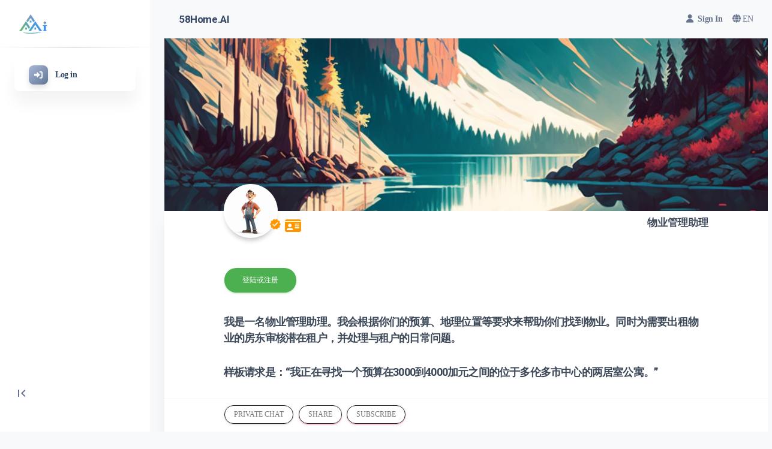

--- FILE ---
content_type: text/html; charset=utf-8
request_url: https://www.58home.ai/@4xx9jr5rczd26ytmvxc27nzqmj
body_size: 77890
content:
<!DOCTYPE html>
<html lang="en-US">
<head>
    <meta charset="utf-8">   
    
    <link rel="apple-touch-icon" sizes="76x76" href="/media/favicon/apple-icon.png">
    <link rel="icon" type="image/png" href="/media/favicon/favicon.png">
    <meta http-equiv="X-UA-Compatible" content="IE=edge,chrome=1" />
    <meta name="viewport" content="width=device-width, initial-scale=1, shrink-to-fit=no">
    
    
    
    
    <title>物业管理助理 - 58Home.AI</title>
    
    <meta content="我是一名物业管理助理。我会根据你们的预算、地理位置等要求来帮助你们找到物业。同时为需要出租物业的房东审核潜在租户，并处理与租户的日常问题。样板请求是：“我正在寻找一个预算在3000到4000加元之间的位于多伦多市中心的两居室公寓。”" name="description" />
<meta content="物业管理助理" property="og:title" />
<meta content="我是一名物业管理助理。我会根据你们的预算、地理位置等要求来帮助你们找到物业。同时为需要出租物业的房东审核潜在租户，并处理与租户的日常问题。样板请求是：“我正在寻找一个预算在3000到4000加元之间的位于多伦多市中心的两居室公寓。”" property="og:description" />
<meta content="https://www.58home.ai/@4xx9jr5rczd26ytmvxc27nzqmj" property="og:url" />
<meta content="https://www.58home.ai/media/mediafields/UserProfile/4qqybmb8te51y6c2p7yd92z3mz/22487a543aef6fea6eafb8d53fa743cc.png" property="og:image" />

    <!-- Tailwind CSS -->

    <!-- Custom fonts for this template -->
      
    
    
    
    <!--     Fonts and icons     -->
    <!-- <link href="https://fonts.googleapis.com/css?family=Open+Sans:300,400,600,700" rel="stylesheet" /> -->
    <link rel="stylesheet" type="text/css" href="https://fonts.googleapis.com/css?family=Roboto:300,400,500,700|Roboto+Slab:400,700|Material+Icons" />
    <!-- Font Awesome Icons -->
    <script src="https://kit.fontawesome.com/42d5adcbca.js" crossorigin="anonymous"></script>
    <!-- Nucleo Icons -->

    
    

    <!-- Popper -->
    <script src="https://unpkg.com/@popperjs/core@2"></script>

    <!-- Main Styling -->
    <!-- <link href="./assets/css/soft-ui-dashboard-tailwind.css?v=1.0.5" rel="stylesheet" />  -->
    
    
    <style>.h-sidenav { height: calc(100vh - 180px) !important; }</style>
  <!-- <script src="../assets/js/plugins/moment.min.js"></script> -->
  


  <!--	Plugin for the Datepicker, full documentation here: https://github.com/Eonasdan/bootstrap-datetimepicker -->
  <!-- <script src="../assets/js/plugins/bootstrap-datetimepicker.js" type="text/javascript"></script> -->
  

  <!-- plugin for charts  -->
  <!-- <script src="./assets/js/plugins/chartjs.min.js" async></script> -->
  

  <!-- plugin for scrollbar  -->
  <!-- <script src="./assets/js/plugins/perfect-scrollbar.min.js" async></script> -->
  
  
  <!-- github button -->
  <script async defer src="https://buttons.github.io/buttons.js"></script>
  
  <!-- main script file  -->
  
  

  <!-- dropdown.js  -->
  
  
   
   
  
  <!--  Plugin for the Sliders, full documentation here: http://refreshless.com/nouislider/ -->
  <!-- <script src="../assets/js/plugins/nouislider.min.js" type="text/javascript"></script> -->
  

   

  <!-- End Tailwind CSS -->
    

  <!-- Material -->

    <!--     Fonts and icons     -->
    <link rel="stylesheet" href="https://maxcdn.bootstrapcdn.com/font-awesome/latest/css/font-awesome.min.css">


<!-- CSS Files -->
    <!-- <link href="../assets/css/material-kit.min.css?v=2.0.5" rel="stylesheet" /> -->
    
    
    

    <!-- Bootstrap core JavaScript -->
    
   
    <!-- Plugin JavaScript -->
    
    
    <!-- Contact form JavaScript -->

  <!-- <script src="../assets/js/core/popper.min.js" type="text/javascript"></script> -->
  

  <!-- <script src="../assets/js/core/bootstrap-material-design.min.js" type="text/javascript"></script> -->
  

  <!-- <script src="../assets/js/plugins/moment.min.js"></script> -->
  


  <!-- Control Center for Material Kit: parallax effects, scripts for the example pages etc -->
  <!-- <script src="../assets/js/material-kit.js?v=2.0.5" type="text/javascript"></script> -->
  
  
  

  <!--  Google Maps Plugin    -->
  <!-- <script src="https://maps.googleapis.com/maps/api/js?key=YOUR_KEY_HERE"></script> -->
  


  <!-- End Material -->

  

  <!-- Weixin SDK -->
  <script src="https://res.wx.qq.com/open/js/jweixin-1.6.0.js"></script>

    <script src="/TheTailwindTheme/assets/js/core/jquery.min.js?v=1S4e-sNb7Rk2DGSudhTNlC3rosKg5rAmo0f16Q11zfs"></script>
    <link as="image" href="/media/mediafields/UserProfile/4qqybmb8te51y6c2p7yd92z3mz/6a8b7b3d4fed74531245f19c55968139.jpg" rel="preload" />
<link as="image" href="/media/mediafields/UserProfile/4qqybmb8te51y6c2p7yd92z3mz/22487a543aef6fea6eafb8d53fa743cc.png" rel="preload" />
    <link href="https://vjs.zencdn.net/7.8.2/video-js.css" rel="stylesheet" type="text/css" />
<link href="/OrchardCore.Resources/Vendor/fontawesome-free/css/all.css?v=xs1QsN8gKmUtRDCArCyd7LIGVR-1ZD7dJDKT9MfaOTQ" rel="stylesheet" type="text/css" />
<link href="/TheTailwindTheme/assets/css/nucleo-icons.css?v=EBZqmhF9EdmGOAO_fdehxTtaVCbSb5cdLhBc_PZViEw" rel="stylesheet" type="text/css" />
<link href="/TheTailwindTheme/assets/css/nucleo-svg.css?v=Muamsh2BAbEzuyZ2eL89U_06N-zXJCMK2qmIlYtekN8" rel="stylesheet" type="text/css" />
<link href="/TheTailwindTheme/assets/css/soft-ui-dashboard-tailwind.css?v=1.0.5&v=5p32JO_u6YQ8G8M766NQpThRe0a29Q__C5XYImFUsRQ" rel="stylesheet" type="text/css" />
<link href="/TheTailwindTheme/assets/css/material-kit.min.css?v=QSPstlPJP1K-J9X-X6HLymyvSjlfYysSWskFbJhLiVQ" rel="stylesheet" type="text/css" />
<link href="/TheTailwindTheme/assets/css/mycss.css?v=Zh59M7orKwiBPx1VJ98d7-BUSG85beKan11ib7mM4mQ" rel="stylesheet" type="text/css" />

       <style>
      /* Dynamic xl widths for sidenav + main */
      @media (min-width: 1200px) {
        :root {
          /* Tweak these to match your design: */
          --sidenav-expanded: 17.125rem; /* matches ~xl:ml-68.5 */
          --sidenav-collapsed: 8.2rem;   /* icons-only rail */
        }

        /* Default (expanded) at xl+: ensure sane layout even before JS runs */
        #sidenav-main { width: var(--sidenav-expanded); }
        main#main-content { margin-left: var(--sidenav-expanded); }

        /* Collapsed (icons only) overrides */
        body.sidenav-collapsed #sidenav-main {
          width: var(--sidenav-collapsed);
          overflow-x: hidden; /* keep text clipped */
          white-space: nowrap;
        }
        body.sidenav-collapsed main#main-content { margin-left: var(--sidenav-collapsed); }
      }

      @media (min-width: 1200px) {
        /* Hide label text in collapsed mode */
        body.sidenav-collapsed #sidenav-main a > span,
        body.sidenav-collapsed #sidenav-main button > span {
          display: none;
        }
        /* Center icons and tighten spacing */
        body.sidenav-collapsed #sidenav-main a,
        body.sidenav-collapsed #sidenav-main button {
          justify-content: center;
        }
        body.sidenav-collapsed #sidenav-main .mr-2 {
          margin-right: 0;
        }
      }
    </style>

</head>

<body class="m-0 font-sans text-base antialiased font-normal leading-default bg-gray-50 text-slate-500" id="page-top" dir="ltr">
    <!-- sidenav  -->
    <!-- xl:ml-4 xl:my-4 xl:rounded-2xl   left-0      -->
     <aside  id="sidenav-main" class="max-w-62.5 ease-nav-brand z-990 fixed inset-y-0 block w-full -translate-x-full flex-wrap items-center justify-between overflow-y-auto xl:rounded-2xl border-0 bg-white p-0 antialiased shadow-none transition-transform duration-200 left-0 xl:translate-x-0 xl:bg-transparent">
         
      
      <div class="h-19.5">        
        <i class="absolute top-0 right-0 hidden p-4 opacity-50 cursor-pointer fas fa-times text-slate-400 xl:hidden" sidenav-close></i>
        
        

    <a class="block px-8 py-6 m-0 text-sm whitespace-nowrap text-slate-700" href="/#page-top">
        <img style="height:32px;width:auto;" height="32px" src="/media/favicon/sitelogo.png" class="" style="margin-top:-5px;">
    </a>

<script>
//跳转到原生的页面,如果跳转的页面时tabbar的页面则无效。需要用下方的跳转方式
    function navigateToPanel() {
        
        //wx.miniProgram.navigateBack({
        //    delta: 0
        //});

        wx.miniProgram.getEnv(function (res) {

            if (res.miniprogram) {

                wx.miniProgram.redirectTo({ url: '/pages1/tabbar/tabbar' });

            } else {
                window.location.href = "/#page-top";

            };

        });

        //wx.miniProgram.navigateTo({ url: '/pages1/tabbar/tabbar' });
        //跳转到对应的tabbar的页面
        //wx.miniProgram.switchTab('pages/index/index');
        //判断当前是否是小程序页面
        //wx.miniProgram.getEnv(function (res) {
        //console.log(res.miniprogram); // true
    };
    
</script>



        
      </div>

      <hr class="h-px mt-0 bg-transparent bg-gradient-to-r from-transparent via-black/40 to-transparent" />

      
      


<div class="items-center block w-auto max-h-screen overflow-auto h-sidenav grow basis-full">
            <ul class="flex flex-col pl-0 mb-0">
                <li class="mt-0.5 w-full">
                    <a class="py-2.7 shadow-soft-xl text-sm ease-nav-brand my-0 mx-4 flex items-center whitespace-nowrap rounded-lg bg-white px-4 font-semibold text-slate-700 transition-colors" href="/Login">
                        <div class="bg-gradient-to-tl from-slate-600 to-slate-300 shadow-soft-2xl mr-2 flex h-8 w-8 items-center justify-center rounded-lg bg-white bg-center text-center xl:p-2.5">
                            <i class="fa fa-sign-in-alt text-white text-sm" aria-hidden="true"></i>
                        </div>
                        <span class="ml-1 duration-300 opacity-100 pointer-events-none ease-soft">Log in</span>
                    </a>
                </li>
            </ul>
</div>





      
      
      <button id="xl-sidenav-toggle"
            type="button"
            class="xl:flex items-center gap-2 p-2 text-slate-500 px-4"
            aria-label="Collapse/expand sidenav"
            aria-pressed="false">

        <p class="material-icons">first_page</p>
      </button>
        
      
    </aside>

    <!-- end sidenav -->
    
    <main id="main-content" class="ease-soft-in-out relative h-full max-h-screen rounded-xl transition-all duration-200">
        <!-- Navbar -->
        <nav class="relative flex flex-wrap items-center justify-between px-0 py-2 mx-3 transition-all shadow-none duration-250 ease-soft-in rounded-2xl lg:flex-nowrap lg:justify-start" navbar-main navbar-scroll="true">
         <div class="flex items-center justify-between w-full py-1 mx-auto flex-wrap-inherit">
          <nav>               
            <h5 class="mb-0 mt-0 ml-2 font-bold capitalize">
            <a class="whitespace-nowrap text-slate-700" href="/#page-top">
                58Home.AI
            </a>
            
            </h5>
          </nav>

          <div class="flex items-center mt-0 grow sm:mt-0 sm:mr-6 md:mr-0 lg:flex lg:basis-auto">
            <div class="flex items-center md:ml-auto md:pr-4"></div>
            <ul class="flex flex-row justify-end pl-0 mb-0 list-none md-max:w-full">              
              
        <li class="flex items-center">
            <a class="block px-0 py-2 text-sm font-semibold transition-all ease-nav-brand text-slate-500" href="/Login?returnurl=%2F@4xx9jr5rczd26ytmvxc27nzqmj">
                <i class="fa fa-user sm:mr-1"></i>
                <span class="hidden sm:inline">Sign In</span>
            </a>
        </li>




              <li class="flex items-center pl-4 xl:hidden">
                <a href="javascript:;" class="block p-0 text-sm transition-all ease-nav-brand text-slate-500" sidenav-trigger>
                  <div class="w-4.5 overflow-hidden">
                    <i class="ease-soft mb-0.75 relative block h-0.5 rounded-sm bg-slate-500 transition-all"></i>
                    <i class="ease-soft mb-0.75 relative block h-0.5 rounded-sm bg-slate-500 transition-all"></i>
                    <i class="ease-soft relative block h-0.5 rounded-sm bg-slate-500 transition-all"></i>
                  </div>
                </a>
              </li>
              <li class="flex items-center px-2">
                <a href="javascript:;" class="p-0 text-sm transition-all ease-nav-brand text-slate-500">
                  <!-- <i fixed-plugin-button-nav class="cursor-pointer fa fa-cog"></i> -->
                  
                </a>
              </li>
              
              
<li class="relative flex items-center pr-2">
    <p class="hidden transform-dropdown-show"></p>
    <a dropdown-trigger href="javascript:;" aria-expanded="false"
       class="block p-0 text-sm transition-all ease-nav-brand text-slate-500">
        <i class="fa fa-globe"></i>
        EN
    </a>

    <ul dropdown-menu class="text-sm transform-dropdown before:font-awesome before:leading-default 
before:duration-350 before:ease-soft lg:shadow-soft-3xl duration-250 min-w-44 before:sm:right-7.5 before:text-5.5 pointer-events-none absolute right-0 top-0 z-50 origin-top list-none rounded-lg border-0 border-solid border-transparent bg-white bg-clip-padding 
px-2 py-2 text-left text-slate-500 opacity-0 transition-all before:absolute before:right-2 before:left-auto before:top-0 before:z-50 before:inline-block before:font-normal before:text-white before:antialiased before:transition-all before:content-['\f0d8'] sm:-mr-6 lg:absolute lg:right-0 lg:left-auto lg:mt-2 lg:block lg:cursor-pointer">
            <li class="relative">
            <a class="block px-4 py-2 text-sm text-slate-700 hover:bg-slate-100" href="/RedirectToLocalizedContent?targetCulture=en-US&amp;contentItemUrl=%2F@4xx9jr5rczd26ytmvxc27nzqmj">EN</a>
            </li>
            <li class="relative">
            <a class="block px-4 py-2 text-sm text-slate-700 hover:bg-slate-100" href="/RedirectToLocalizedContent?targetCulture=zh-CN&amp;contentItemUrl=%2F@4xx9jr5rczd26ytmvxc27nzqmj">&#x4E2D;</a>
            </li>
    </ul>
</li>




            </ul>
          </div>
        </div>
        </nav>
        <!-- End Navbar -->

        
        <!-- Page Header -->
        <!-- Set your background image for this header on the line below. -->
        <div class="page-header " data-parallax="true" style="height: 40vh;background-image: url('/media/mediafields/UserProfile/4qqybmb8te51y6c2p7yd92z3mz/6a8b7b3d4fed74531245f19c55968139.jpg');">


        </div>

        
        <div class="mt-0 transition-all duration-200 ease-soft-in-out" id="main">
            

<div>
    






<!-- <script src="https://vjs.zencdn.net/7.8.2/video.min.js"></script> -->
<!-- <script src="https://cdn.jsdelivr.net/npm/videojs-contrib-eme@3.7.0/dist/videojs-contrib-eme.min.js"></script> -->
<!--  -->

<div style="display:none">
    
    
    
    

    
    
    
    
    
    物业管理助理
    
</div>



<div class="flex-none w-full max-w-full">
  <div class="relative flex flex-col min-w-0 break-words bg-white border-0 border-transparent border-solid shadow-soft-xl rounded-2xl bg-clip-border">
    

    <div class="profile-page section-white">


        


        

        <div class="main">
            
                <div class="">
                    
                    <div class="container" style="">

                        <div class="row">
                            <div class="col-md-10 ml-auto mr-auto">
                                <div class="profile row" style="text-align:left">

                                    <div class="col-6 d-flex align-items-center">
                                        <div class="position-relative" style="width:90px;height:90px;flex:0 0 auto;">
                                            
                                            <img style="width:90px;height:90px;background-color:white;object-fit:cover;" src="/media/mediafields/UserProfile/4qqybmb8te51y6c2p7yd92z3mz/22487a543aef6fea6eafb8d53fa743cc.png"
                                                    alt="Circle Image" class="figure-img img-raised rounded-circle img-fluid">
                                            
                                            
                                            <span class="material-icons text-warning position-absolute" style="right:-6px;bottom:58px;font-size:20px;">verified</span>
                                            
                                        </div>
                                        <div class="d-flex align-items-center flex-nowrap" style="margin-left:12px;margin-top:-40px;">
                                            
                                            
                                            
                                            
                                            
                                            <a style="font-size:24px" href="#"><i class="fas fa-id-card text-warning"></i></a>
                                            
                                            
                                            
                                        </div>
                                       


                                    </div>
                                    <div class="col-6 d-flex align-items-center justify-content-end">
                                        <div class="text-right">
                                           <h5 class="name title" style="margin-top:0">


                                            
                                            &#x7269;&#x4E1A;&#x7BA1;&#x7406;&#x52A9;&#x7406;
                                            
                                           
                                            <br/><span style="font-weight:400;font-size:12px;color:lightgray;">&nbsp;</span>
                                         
                                           </h5>
                                            
                                        </div>
                                    </div>

                                </div>
                                <div style="clear"></div>
                                
                                
<a href="login?ReturnUrl=/"
   class="btn btn-success btn-round">登陆或注册</a>




 


                                
                                <div style="">
                                    <h4 class="title">我是一名物业管理助理。我会根据你们的预算、地理位置等要求来帮助你们找到物业。同时为需要出租物业的房东审核潜在租户，并处理与租户的日常问题。</h4><h4 class="title">样板请求是：“我正在寻找一个预算在3000到4000加元之间的位于多伦多市中心的两居室公寓。”</h4>
                                </div>
                                
                                
                                
                                
                                

                                
                                
                                <p class="row" style="text-align:left;font-size:large;font-weight:300">
                                    


                                    
                                    
                                    
                                    
                                </p>
                            </div>
                        </div>

                    </div>
                </div>
            </div>

            <div class="" style="">

                



<script src="/OrchardCore.Resources/Scripts/jquery.js?v=6dnYXkkqo5Et-nukCo5uBX-9RFVU4FwqvOjSq4xgz7U"></script>















<input id="tenantName" hidden value="" />
<input name="__RequestVerificationToken" type="hidden" value="CfDJ8G4jm99csttOqtCidi9kcTU9-9vMxbM_1qC2L5maESCpon6bIz3fXtam9JoDazNGQI6B2Dwa1amOdmcWFuImHRhfpLWRyxzkyWeZZKe4H4BTQI1Zld-xmMkYAWp4jyOdQsG5agBlrfF2KiZgHvbC4fo" />
    <div class="section-white" ng-app="app" ng-controller="signalrXYZComments"
         ng-init="
     xyzcomments.newComment.Author='';
     xyzcomments.newComment.CommentedOnProfileOwner='PROPERTYMANAGEMENMANAGER';
     xyzcomments.newComment.NickName='';
     xyzcomments.newComment.AuthorImgUrl='/WinAzure.XYZComments/Styles/images/chat-empty-photo.jpg';
     xyzcomments.newComment.XYZCommentedOn='4qqybmb8te51y6c2p7yd92z3mz';
     xyzcomments.newComment.Type = 0;     
     xyzcomments.newComment.ChatGPTBotMemberName = '';   
     xyzcomments.newComment.ChatGPTBotMemberImgUrl = '';

     xyzcomments.vote.User='';
     xyzcomments.vote.Like=2;
     xyzcomments.vote.VotedOn='4qqybmb8te51y6c2p7yd92z3mz';
     xyzcomments.vote.SiteName='3.143.24.227';
     xyzcomments.votesLikeCount=2;
     xyzcomments.pageView.User='';

     xyzcomments.pageView.ViewedOn='4qqybmb8te51y6c2p7yd92z3mz';
     xyzcomments.pageView.SiteName='3.143.24.227';
     xyzcomments.pageViewsCount=744;

     xyzcomments.sharesCount=0;

     xyzcomments.follow.User='';
     xyzcomments.follow.FollowedOnProfileOwner='PROPERTYMANAGEMENMANAGER';
     xyzcomments.follow.Followed='false';

     xyzcomments.commentsCount=0;
     xyzcomments.followerCount=4;
     xyzcomments.followedOnContentId='4qqybmb8te51y6c2p7yd92z3mz';

     xyzcomments.type = 0;

     xyzcomments.tenantName='';
     xyzcomments.assignAllMarketTypes('');
     xyzcomments.allMarketTypesJson = '';
     xyzcomments.viewPage();

     ">
        
        <hr style="margin-top:0;margin-bottom:0px;border-width:1px;color:lightgray;" />
       
        <div class="section section-white" style="padding-top:5px;padding-bottom:0;">
            <div class="container">
                
<div id="statusPanel" class="row" style="display:none">
    <div class="col-md-10 ml-auto mr-auto">
        <div class="row">
            <div class="col-6">
            </div>
        </div>
        <div class="row">
            <div class="col-12">
                <div class="status-actions">

                    <button style="padding:6px 15px;" class="btn btn-round btn-outline d-inline-block" data-toggle="modal" data-target="#privateChatModal"> Private Chat</button>
                    <div id="privateChatModal" class="modal fade" role="dialog" aria-labelledby="privateChatModal-label" tabindex="-1">
                        <div class="modal-dialog" role="document">
                            <div class="modal-content">
                                <div class="modal-header">
                                    <button type="button" class="close" data-dismiss="modal">&times;</button>
                                </div>
                                <div class="modal-body">
                                    <div class="row">
                                        <div class="col-12">
                                            <span style="text-align:center;" class="">
                                                <a class="btn btn-primary btn-round" href="/Login?ReturnUrl=%2F@4xx9jr5rczd26ytmvxc27nzqmj">Login</a>
                                            </span>
                                        </div>

                                    </div>
                                </div>

                            </div>
                        </div>
                    </div>
                    <a href="#" style="padding:6px 15px;" class="btn btn-round btn-outline btn-rose d-inline-block" data-toggle="modal" data-target="#shareprofile">Share</a>
                    <div id="shareprofile" class="modal fade" tabindex="-1" role="dialog">
                        <div class="modal-dialog modal-lg">
                            <div class="modal-content">
                                <div class="modal-header">
                                    <button type="button" class="close" data-dismiss="modal">&times;</button>
                                </div>
                                <div class="modal-body" style="padding:0;">
                                    <div class="row">
                                        <div class="col-12" style="text-align:center">

                                            <input class="custom-control-input" id="profilelink" value="https://www.58home.ai/@PROPERTYMANAGEMENMANAGER" />
                                            <button class="btn btn-link btn-info" data-toggle="tooltip" data-placement="top" title="Link copied." data-container="body" data-clipboard-target="#profilelink">
                                                Copy Link
                                            </button>
                                            <br />


                                        </div>
                                    </div>
                                </div>
                                <div class="modal-footer" style="">
                                    <button type="button" class="btn btn-primary btn-link" data-dismiss="modal" style="margin-top:10px;">Close</button>
                                </div>
                            </div>
                            <!-- /.modal-content -->
                        </div>
                        <!-- /.modal-dialog -->
                    </div> <!-- /.modal -->
                    <a href="#" style="padding:6px 15px;" class="btn btn-round btn-outline btn-rose ml-sm-auto d-inline-block" data-toggle="modal" data-target="#subscribeModal">
                        Subscribe
                    </a>
                    <div id="subscribeModal" class="modal fade" role="dialog" aria-labelledby="subscribeModal-label" tabindex="-1">
                        <div class="modal-dialog" role="document">
                            <div class="modal-content">
                                <div class="modal-header">
                                    <button type="button" class="close" data-dismiss="modal">&times;</button>
                                </div>
                                <div class="modal-body">
                                    <div class="row">
                                        <div class="col-12">
                                            <span style="text-align:center;" class="">
                                                <a class="btn btn-primary btn-round" href="/Login?ReturnUrl=%2F@4xx9jr5rczd26ytmvxc27nzqmj">Login</a>
                                            </span>
                                        </div>

                                    </div>
                                </div>

                            </div>
                        </div>
                    </div>


                    <button style="padding-left: 5px; padding-right: 5px; padding:6px 15px;" class="btn btn-link ml-sm-auto d-inline-block" ng-click="xyzcomments.followProfile()" ng-if="xyzcomments.follow.Followed == 'true'">
                        Subscribed
                    </button>


                </div>

            </div>

        </div>

        <div class="">
            <div class="d-flex flex-wrap align-items-center">
                <button style="padding-left:5px;padding-right:5px;padding-top:6px;padding-bottom:6px;" class="btn btn-link {{xyzcomments.vote.Like == 0 ? 'btn-danger' : ''}}" ng-click="xyzcomments.like()">
                    <span ng-if="xyzcomments.votesLikeCount > 0">{{xyzcomments.votesLikeCount}}</span>&nbsp;&nbsp;<i class="fa fa-heart"></i>
                </button>

                <span style="padding-left:5px;padding-right:5px;padding-top:6px;padding-bottom:6px;" class="" ng-if="xyzcomments.commentsCount > 0">&nbsp;&nbsp;{{xyzcomments.commentsCount}}  Comments</span>

                <span style="padding-left:5px;padding-right:5px;padding-top:6px;padding-bottom:6px;" class="" ng-if="xyzcomments.pageViewsCount > 0">&nbsp;&nbsp;{{xyzcomments.pageViewsCount}}  Views</span>
                <span style="padding-left:5px;padding-right:5px;padding-top:6px;padding-bottom:6px;" class="" ng-if="xyzcomments.sharesCount > 0">&nbsp;&nbsp;{{xyzcomments.sharesCount}}  Shares</span>
                <span style="padding-left:5px;padding-right:5px;padding-top:6px;padding-bottom:6px;" class="" ng-if="xyzcomments.followerCount > 0">{{xyzcomments.followerCount}}&nbsp;&nbsp;Subscribers</span>
            </div>
        </div>

    </div>
</div>
            </div>
        </div>

        <hr class="shadow-soft-xl" style="margin-top:0;margin-bottom:0;border-width:1px;color:lightgray;" />
        
        <div class="section" style="padding-top: 15px;padding-bottom: 15px;">
            <div class="container">
                <div class="row" style="">
                    <div class="col-md-10 ml-auto mr-auto">



                        
                        <div class="row">
                            <div class="col-xs-12 col-md-12" style="overflow: hidden; outline: none;" tabindex="">

                                <div class="media-area">

                                        <div id="dynamicComments" style="display:none">

                                        <div ng-repeat="xyzcomment in xyzcomments.all">
                                            <div class="media">

                                                <a href="#" class="float-left" style="padding-left:0">
                                                    <div class="avatar">
                                                            <img  class="media-object" ng-src="{{xyzcomment.AuthorImgUrl}}" alt="" />
                                                    </div>
                                                </a>
                                                <div class="media-body">
                                                    <div style="">
                                                        <h5 class="media-heading text-muted">

                                                            {{xyzcomment.NickName}}
                                                            <span class="time text-muted float-right" style="font-size:small;font-weight:400">
                                                                <time style="">
                                                                    a moment ago
                                                                </time>
                                                            </span>
                                                        </h5>

                                                    </div>
                                                    <div style="clear:both"></div>

                                                    <div class="">

                                                        <p ng-if="xyzcomment.MarketType==''" style="font-size: large; word-break: break-word;" class="info-title text-muted" ng-bind-html="xyzcomment.XYZCommentText | rawHtml"></p>

                                                        <div ng-if="xyzcomment.MarketType!=''">

                                                            <div class="card">
                                                                <div class="card-body">
                                                                    <h6 class="card-title">
                                                                        <i class='fas fa-tags'></i>&nbsp;{{xyzcomment.MarketType}}
                                                                    </h6>

                                                                    <div class="" style="padding-bottom:7px;">

                                                                        <table style="width:100%;">
                                                                            <tbody>
                                                                                <tr>
                                                                                    <td>
                                                                                        <img style="width:60px;height:60px;margin-right:7px;" ng-if="xyzcomment.IsImg" class="img-fluid; pull-left rounded" ng-src="/media/{{xyzcomment.SmallImgUrl}}" />
                                                                                        <h6 style="margin-top:0;margin-bottom:7px;">{{xyzcomment.ProductTitle}}</h6>

                                                                                        <span ng-if="xyzcomment.Price>0">Price:${{xyzcomment.Price}}</span>
                                                                                    </td>

                                                                                </tr>
                                                                            </tbody>
                                                                        </table>


                                                                    </div>
                                                                    <div class="card-stats">
                                                                        <div class="author">

                                                                                <img  ng-src="{{xyzcomment.AuthorImgUrl}}" class="avatar img-raised" />
                                                                            <h6 style="margin-top:7px;margin-bottom:7px;">
                                                                                {{xyzcomment.NickName}}
                                                                            </h6>
                                                                        </div>
                                                                        <div class="stats ml-auto">

                                                                        </div>
                                                                    </div>
                                                                </div>
                                                            </div>

                                                        </div>

                                                        <table ng-if="xyzcomment.IsImg&&xyzcomment.MarketType==''" style="width:100%;max-width:300px;">
                                                            <tbody>
                                                                <tr>
                                                                    <td>
                                                                        <a ng-if="xyzcomment.IsImg" href="#" ng-click="xyzcomments.updateImgUrl(xyzcomment,1)" data-toggle="modal" data-target="#imgModal-{{xyzcomment.Id}}">
                                                                            <img class="img-fluid" ng-if="xyzcomment.IsImg" ng-src="/media/{{xyzcomment.SmallImgUrl}}" />

                                                                        </a>
                                                                    </td>
                                                                    <td>
                                                                        <a ng-if="xyzcomment.IsImg && xyzcomment.SmallImgUrl2 != ''" href="#" ng-click="xyzcomments.updateImgUrl(xyzcomment,2)" data-toggle="modal" data-target="#imgModal2-{{xyzcomment.Id}}">

                                                                            <img class="img-fluid" ng-if="xyzcomment.IsImg && xyzcomment.SmallImgUrl2 != ''" ng-src="/media/{{xyzcomment.SmallImgUrl2}}" alt="{{xyzcomment.SmallImgUrl2}}" />

                                                                        </a>
                                                                    </td>
                                                                    <td>
                                                                        <a ng-if="xyzcomment.IsImg && xyzcomment.SmallImgUrl3 != ''" href="#" ng-click="xyzcomments.updateImgUrl(xyzcomment,3)" data-toggle="modal" data-target="#imgModal3-{{xyzcomment.Id}}">

                                                                            <img class="img-fluid" ng-if="xyzcomment.IsImg && xyzcomment.SmallImgUrl3 != ''" ng-src="/media/{{xyzcomment.SmallImgUrl3}}" />
                                                                        </a>
                                                                    </td>
                                                                </tr>
                                                                <tr>
                                                                    <td>
                                                                        <a ng-if="xyzcomment.IsImg && xyzcomment.SmallImgUrl4 != ''" href="#" ng-click="xyzcomments.updateImgUrl(xyzcomment,4)" data-toggle="modal" data-target="#imgModal4-{{xyzcomment.Id}}">
                                                                            <img class="img-fluid" ng-if="xyzcomment.IsImg" ng-src="/media/{{xyzcomment.SmallImgUrl4}}" />

                                                                        </a>
                                                                    </td>
                                                                    <td>
                                                                        <a ng-if="xyzcomment.IsImg && xyzcomment.SmallImgUrl5 != ''" href="#" ng-click="xyzcomments.updateImgUrl(xyzcomment,5)" data-toggle="modal" data-target="#imgModal5-{{xyzcomment.Id}}">

                                                                            <img class="img-fluid" ng-if="xyzcomment.IsImg && xyzcomment.SmallImgUrl5 != ''" ng-src="/media/{{xyzcomment.SmallImgUrl5}}" />

                                                                        </a>
                                                                    </td>
                                                                    <td>
                                                                        <a ng-if="xyzcomment.IsImg && xyzcomment.SmallImgUrl6 != ''" href="#" ng-click="xyzcomments.updateImgUrl(xyzcomment,6)" data-toggle="modal" data-target="#imgModal6-{{xyzcomment.Id}}">

                                                                            <img class="img-fluid" ng-if="xyzcomment.IsImg && xyzcomment.SmallImgUrl6 != ''" ng-src="/media/{{xyzcomment.SmallImgUrl6}}" />
                                                                        </a>
                                                                    </td>
                                                                </tr>
                                                                <tr>
                                                                    <td>
                                                                        <a ng-if="xyzcomment.IsImg && xyzcomment.SmallImgUrl7 != ''" href="#" ng-click="xyzcomments.updateImgUrl(xyzcomment,7)" data-toggle="modal" data-target="#imgModal7-{{xyzcomment.Id}}">
                                                                            <img class="img-fluid" ng-if="xyzcomment.IsImg" ng-src="/media/{{xyzcomment.SmallImgUrl7}}" />

                                                                        </a>
                                                                    </td>
                                                                    <td>
                                                                        <a ng-if="xyzcomment.IsImg && xyzcomment.SmallImgUrl8 != ''" href="#" ng-click="xyzcomments.updateImgUrl(xyzcomment,8)" data-toggle="modal" data-target="#imgModal8-{{xyzcomment.Id}}">

                                                                            <img class="img-fluid" ng-if="xyzcomment.IsImg && xyzcomment.SmallImgUrl8 != ''" ng-src="/media/{{xyzcomment.SmallImgUrl8}}" />

                                                                        </a>
                                                                    </td>
                                                                    <td>
                                                                        <a ng-if="xyzcomment.IsImg && xyzcomment.SmallImgUrl9 != ''" href="#" ng-click="xyzcomments.updateImgUrl(xyzcomment,9)" data-toggle="modal" data-target="#imgModal9-{{xyzcomment.Id}}">

                                                                            <img class="img-fluid" ng-if="xyzcomment.IsImg && xyzcomment.SmallImgUrl9 != ''" ng-src="/media/{{xyzcomment.SmallImgUrl9}}" />
                                                                        </a>
                                                                    </td>
                                                                </tr>
                                                            </tbody>
                                                        </table>


                                                    </div>

                                                </div>

                                            </div>

                                            <div ng-if="xyzcomment.IsImg">

                                                <div ng-if="xyzcomment.IsImg" id="imgModal-{{xyzcomment.Id}}" class="modal fade" role="dialog" tabindex="-1" aria-labelledby="ModalTitle-{{xyzcomment.Id}}" aria-hidden="true">
                                                    <div class="modal-dialog modal-lg" role="document">
                                                        <div class="modal-content">

                                                            <div class="modal-header">
                                                                <button type="button" class="close" data-dismiss="modal" aria-label="Close">
                                                                    <span aria-hidden="true">&times;</span>
                                                                </button>

                                                            </div>
                                                            <div class="modal-body" style="padding:0">
                                                                <a href="#" data-dismiss="modal"><img class="img-fluid mx-auto d-block" ng-src="{{xyzcomment.BigImgUrlToken}}" /></a>

                                                            </div>
                                                            <div class="modal-footer">
                                                                <button type="button" class="btn btn-info" data-dismiss="modal">Close</button>
                                                            </div>
                                                        </div>
                                                        <!-- /.modal-content -->
                                                    </div>
                                                    <!-- /.modal-dialog -->
                                                </div>
                                                <!-- /.modal -->


                                                <div ng-if="xyzcomment.IsImg && xyzcomment.SmallImgUrl2 != ''" id="imgModal2-{{xyzcomment.Id}}" class="modal fade" role="dialog" tabindex="-1" aria-labelledby="ModalTitle-{{xyzcomment.Id}}" aria-hidden="true">
                                                    <div class="modal-dialog modal-lg" role="document">
                                                        <div class="modal-content">

                                                            <div class="modal-header">
                                                                <button type="button" class="close" data-dismiss="modal" aria-label="Close">
                                                                    <span aria-hidden="true">&times;</span>
                                                                </button>

                                                            </div>
                                                            <div class="modal-body" style="padding:0">
                                                                <a href="#" data-dismiss="modal"><img class="img-fluid mx-auto d-block" ng-src="{{xyzcomment.BigImgUrlToken2}}" /></a>

                                                            </div>
                                                            <div class="modal-footer">
                                                                <button type="button" class="btn btn-info" data-dismiss="modal">Close</button>
                                                            </div>
                                                        </div>
                                                        <!-- /.modal-content -->
                                                    </div>
                                                    <!-- /.modal-dialog -->
                                                </div>
                                                <!-- /.modal -->


                                                <div ng-if="xyzcomment.IsImg && xyzcomment.SmallImgUrl3 != ''" id="imgModal3-{{xyzcomment.Id}}" class="modal fade" role="dialog" tabindex="-1" aria-labelledby="ModalTitle-{{xyzcomment.Id}}" aria-hidden="true">
                                                    <div class="modal-dialog modal-lg" role="document">
                                                        <div class="modal-content">

                                                            <div class="modal-header">
                                                                <button type="button" class="close" data-dismiss="modal" aria-label="Close">
                                                                    <span aria-hidden="true">&times;</span>
                                                                </button>

                                                            </div>
                                                            <div class="modal-body" style="padding:0">
                                                                <a href="#" data-dismiss="modal"><img class="img-fluid mx-auto d-block" ng-src="{{xyzcomment.BigImgUrlToken3}}" /></a>

                                                            </div>
                                                            <div class="modal-footer">
                                                                <button type="button" class="btn btn-info" data-dismiss="modal">Close</button>
                                                            </div>
                                                        </div>
                                                        <!-- /.modal-content -->
                                                    </div>
                                                    <!-- /.modal-dialog -->
                                                </div>
                                                <!-- /.modal -->


                                                <div ng-if="xyzcomment.IsImg && xyzcomment.SmallImgUrl4 != ''" id="imgModal4-{{xyzcomment.Id}}" class="modal fade" role="dialog" tabindex="-1" aria-labelledby="ModalTitle-{{xyzcomment.Id}}" aria-hidden="true">
                                                    <div class="modal-dialog modal-lg" role="document">
                                                        <div class="modal-content">

                                                            <div class="modal-header">
                                                                <button type="button" class="close" data-dismiss="modal" aria-label="Close">
                                                                    <span aria-hidden="true">&times;</span>
                                                                </button>

                                                            </div>
                                                            <div class="modal-body" style="padding:0">
                                                                <a href="#" data-dismiss="modal"><img class="img-fluid mx-auto d-block" ng-src="{{xyzcomment.BigImgUrlToken4}}" /></a>

                                                            </div>
                                                            <div class="modal-footer">
                                                                <button type="button" class="btn btn-info" data-dismiss="modal">Close</button>
                                                            </div>
                                                        </div>
                                                        <!-- /.modal-content -->
                                                    </div>
                                                    <!-- /.modal-dialog -->
                                                </div>
                                                <!-- /.modal -->

                                                <div ng-if="xyzcomment.IsImg && xyzcomment.SmallImgUrl5 != ''" id="imgModal5-{{xyzcomment.Id}}" class="modal fade" role="dialog" tabindex="-1" aria-labelledby="ModalTitle-{{xyzcomment.Id}}" aria-hidden="true">
                                                    <div class="modal-dialog modal-lg" role="document">
                                                        <div class="modal-content">

                                                            <div class="modal-header">

                                                                <button type="button" class="close" data-dismiss="modal" aria-label="Close">
                                                                    <span aria-hidden="true">&times;</span>
                                                                </button>

                                                            </div>
                                                            <div class="modal-body" style="padding:0">
                                                                <a href="#" data-dismiss="modal"><img class="img-fluid mx-auto d-block" ng-src="{{xyzcomment.BigImgUrlToken5}}" /></a>

                                                            </div>
                                                            <div class="modal-footer">
                                                                <button type="button" class="btn btn-info" data-dismiss="modal">Close</button>
                                                            </div>
                                                        </div>
                                                        <!-- /.modal-content -->
                                                    </div>
                                                    <!-- /.modal-dialog -->
                                                </div>
                                                <!-- /.modal -->

                                                <div ng-if="xyzcomment.IsImg && xyzcomment.SmallImgUrl5 != ''" id="imgModal5-{{xyzcomment.Id}}" class="modal fade" role="dialog" tabindex="-1" aria-labelledby="ModalTitle-{{xyzcomment.Id}}" aria-hidden="true">
                                                    <div class="modal-dialog modal-lg" role="document">
                                                        <div class="modal-content">

                                                            <div class="modal-header">

                                                                <button type="button" class="close" data-dismiss="modal" aria-label="Close">
                                                                    <span aria-hidden="true">&times;</span>
                                                                </button>

                                                            </div>
                                                            <div class="modal-body" style="padding:0">
                                                                <a href="#" data-dismiss="modal"><img class="img-fluid mx-auto d-block" ng-src="{{xyzcomment.BigImgUrlToken5}}" /></a>

                                                            </div>
                                                            <div class="modal-footer">
                                                                <button type="button" class="btn btn-info" data-dismiss="modal">Close</button>
                                                            </div>
                                                        </div>
                                                        <!-- /.modal-content -->
                                                    </div>
                                                    <!-- /.modal-dialog -->
                                                </div>
                                                <!-- /.modal -->
                                                <div ng-if="xyzcomment.IsImg && xyzcomment.SmallImgUrl6 != ''" id="imgModal6-{{xyzcomment.Id}}" class="modal fade" role="dialog" tabindex="-1" aria-labelledby="ModalTitle-{{xyzcomment.Id}}" aria-hidden="true">
                                                    <div class="modal-dialog modal-lg" role="document">
                                                        <div class="modal-content">

                                                            <div class="modal-header">

                                                                <button type="button" class="close" data-dismiss="modal" aria-label="Close">
                                                                    <span aria-hidden="true">&times;</span>
                                                                </button>

                                                            </div>
                                                            <div class="modal-body" style="padding:0">
                                                                <a href="#" data-dismiss="modal"><img class="img-fluid mx-auto d-block" ng-src="{{xyzcomment.BigImgUrlToken6}}" /></a>

                                                            </div>
                                                            <div class="modal-footer">
                                                                <button type="button" class="btn btn-info" data-dismiss="modal">Close</button>
                                                            </div>
                                                        </div>
                                                        <!-- /.modal-content -->
                                                    </div>
                                                    <!-- /.modal-dialog -->
                                                </div>
                                                <!-- /.modal -->
                                                <div ng-if="xyzcomment.IsImg && xyzcomment.SmallImgUrl7 != ''" id="imgModal7-{{xyzcomment.Id}}" class="modal fade" role="dialog" tabindex="-1" aria-labelledby="ModalTitle-{{xyzcomment.Id}}" aria-hidden="true">
                                                    <div class="modal-dialog modal-lg" role="document">
                                                        <div class="modal-content">

                                                            <div class="modal-header">

                                                                <button type="button" class="close" data-dismiss="modal" aria-label="Close">
                                                                    <span aria-hidden="true">&times;</span>
                                                                </button>

                                                            </div>
                                                            <div class="modal-body" style="padding:0">
                                                                <a href="#" data-dismiss="modal"><img class="img-fluid mx-auto d-block" ng-src="{{xyzcomment.BigImgUrlToken7}}" /></a>

                                                            </div>
                                                            <div class="modal-footer">
                                                                <button type="button" class="btn btn-info" data-dismiss="modal">Close</button>
                                                            </div>
                                                        </div>
                                                        <!-- /.modal-content -->
                                                    </div>
                                                    <!-- /.modal-dialog -->
                                                </div>
                                                <!-- /.modal -->
                                                <div ng-if="xyzcomment.IsImg && xyzcomment.SmallImgUrl8 != ''" id="imgModal8-{{xyzcomment.Id}}" class="modal fade" role="dialog" tabindex="-1" aria-labelledby="ModalTitle-{{xyzcomment.Id}}" aria-hidden="true">
                                                    <div class="modal-dialog modal-lg" role="document">
                                                        <div class="modal-content">

                                                            <div class="modal-header">

                                                                <button type="button" class="close" data-dismiss="modal" aria-label="Close">
                                                                    <span aria-hidden="true">&times;</span>
                                                                </button>

                                                            </div>
                                                            <div class="modal-body" style="padding:0">
                                                                <a href="#" data-dismiss="modal"><img class="img-fluid mx-auto d-block" ng-src="{{xyzcomment.BigImgUrlToken8}}" /></a>

                                                            </div>
                                                            <div class="modal-footer">
                                                                <button type="button" class="btn btn-info" data-dismiss="modal">Close</button>
                                                            </div>
                                                        </div>
                                                        <!-- /.modal-content -->
                                                    </div>
                                                    <!-- /.modal-dialog -->
                                                </div>
                                                <!-- /.modal -->

                                                <div ng-if="xyzcomment.IsImg && xyzcomment.SmallImgUrl9 != ''" id="imgModal9-{{xyzcomment.Id}}" class="modal fade" role="dialog" tabindex="-1" aria-labelledby="ModalTitle-{{xyzcomment.Id}}" aria-hidden="true">
                                                    <div class="modal-dialog modal-lg" role="document">
                                                        <div class="modal-content">

                                                            <div class="modal-header">

                                                                <button type="button" class="close" data-dismiss="modal" aria-label="Close">
                                                                    <span aria-hidden="true">&times;</span>
                                                                </button>

                                                            </div>
                                                            <div class="modal-body" style="padding:0">
                                                                <a href="#" data-dismiss="modal"><img class="img-fluid mx-auto d-block" ng-src="{{xyzcomment.BigImgUrlToken9}}" /></a>

                                                            </div>
                                                            <div class="modal-footer">
                                                                <button type="button" class="btn btn-info" data-dismiss="modal">Close</button>
                                                            </div>
                                                        </div>
                                                        <!-- /.modal-content -->
                                                    </div>
                                                    <!-- /.modal-dialog -->
                                                </div>
                                                <!-- /.modal -->

                                            </div>

                                        </div>

                                        </div>

                                    
                                    

                                </div>



                            </div>
                        </div>
                        

                        <br />
                            <div id="xyzModal" class="modal fade" role="dialog" aria-labelledby="xyzModal-label" tabindex="-1">
                                <div class="modal-dialog modal-lg" role="document" style="height: 100%; margin: 0;padding: 0; max-width: 100%;">
                                    <div class="modal-content" style="height: auto; min-height: 100%; border-radius: 0;">
                                        <div class="modal-header">
                                            <h5 class="modal-title">{{xyzcomments.newComment.MarketType}}&nbsp;<span class="text-gray" style="font-size:14px;" ng-if="xyzcomments.newComment.MarketType!=''">Info will be posted to the Marketplace and here.</span></h5>
                                            <button type="button" class="close" data-dismiss="modal" ng-click="xyzcomments.assignMarketType('')">&times;</button>
                                        </div>
                                        <div class="modal-body">


                                            <div class="row">
                                                <div class="col-md-12 col-xs-12">
                                                            <span style="text-align:center;" class="">
                                                                <a class="btn btn-primary btn-round" href="/Login?ReturnUrl=%2F@4xx9jr5rczd26ytmvxc27nzqmj%23addacomment">Login</a>
                                                            </span>

                                                </div>
                                            </div>
                                        </div>
                                    </div>
                                    <!-- /.modal-content -->
                                </div>
                                <!-- /.modal-dialog -->
                            </div> <!-- /.modal -->

                    </div>
                </div>

            </div>
        </div>

    </div>
    


            </div>


        </div>

        
        
        

   


</div>


</div>

        <p hidden="" id="result"></p>

        
        
        

        
<script>
   
    var wxSharedData = {"title":"\u7269\u4E1A\u7BA1\u7406\u52A9\u7406","desc":"","link":"https://www.58home.ai/@4xx9jr5rczd26ytmvxc27nzqmj","imgUrl":"https://www.58home.ai/media/mediafields/UserProfile/4qqybmb8te51y6c2p7yd92z3mz/22487a543aef6fea6eafb8d53fa743cc.png"}

    wx.config({debug: false, appId: 'wxf1aacfed02c180bd', timestamp: '1770003697', nonceStr: '77C1A894056B497E7D973363D760E250', signature: '153bd714d9bfb9d32e31454764fa4ebd64eefd6a',jsApiList:['onMenuShareTimeline','onMenuShareAppMessage']});

    wx.error(function (res) { console.log(res); });

    wx.ready(function () {
      wx.miniProgram.postMessage({ data: wxSharedData });

      wx.onMenuShareTimeline({
        title: wxSharedData.title,
        link: wxSharedData.link,
        desc: wxSharedData.desc,
        imgUrl: wxSharedData.imgUrl,
        success: function () { alert('转发成功！'); }
      });

      wx.onMenuShareAppMessage({
        title: wxSharedData.title,
        link: wxSharedData.link,
        desc: wxSharedData.desc,
        imgUrl: wxSharedData.imgUrl,
        type: 'link',
        dataUrl: '',
        success: function () { alert('转发成功！'); }
      });
    });
</script>



        <script>

       $('a.shopLink').on('click', function (e) {
            var isMiniProgram = false;

            wx.miniProgram.getEnv(function (res) {
                    if (res.miniprogram) {
                      //  alert("is miniProgram");
                        isMiniProgram = true;
     					
                       		wx.miniProgram.redirectTo({ url: '/pages1/membershipcard/membershipcard' });
                        

                    } else {
     					
                       //     location.href = "";
                           // alert("not miniProgram");
                        

                    };

                });
            
                            location.href = "";
                        //    alert("where?");
                        

        });

    const frame = document.getElementById('guestChatFrame');

    const back = document.getElementById('backToChat');
    const backText = back?.querySelector('[data-back-text]');
    const backSpinner = back?.querySelector('[data-back-spinner]');

    function setBackLoading(isLoading) {
        if (!back) return;
        if (isLoading) {
        backText?.classList.add('hidden');
        backSpinner?.classList.remove('hidden');
        back.style.pointerEvents = 'none';
        } else {
        backSpinner?.classList.add('hidden');
        backText?.classList.remove('hidden');
        back.style.pointerEvents = '';
        }
    }

    function resetIframeToInitial() {
      frame?.setAttribute('src', initialSrc);
    };

    setBackLoading(true);

    if (frame) {
    const initialSrc = frame.getAttribute('src'); // original URL

    // stop spinner when the chat page finishes loading
    frame.addEventListener('load', () => setBackLoading(false));

    

    // optional: force a reload even if it's already on initialSrc
    function reloadIframeInitial() {
      frame.setAttribute('src', 'about:blank');
      requestAnimationFrame(() => frame.setAttribute('src', initialSrc));
    };
     var backToChat = document.getElementById('backToChat');
       if (backToChat) {
     backToChat.addEventListener('click',  function (e) {
      e.preventDefault();
      setBackLoading(true);
      frame.setAttribute('src', initialSrc);
      //resetIframeToInitial();
    });
     }
    };

   (function () {
       var panel = document.getElementById('sidenav-right');
       var trigger = document.getElementById('sidenav-right-trigger');
       if (!panel || !trigger) return;
 
       var isIOS =
         /iP(hone|ad|od)/.test(navigator.userAgent) ||
         (navigator.platform === 'MacIntel' && navigator.maxTouchPoints > 1);
       if (!isIOS) return;
 
       var IOS_CLASS = 'ios-no-transform';
 
       function isOpen() {
         return panel.classList.contains('translate-x-0') && !panel.classList.contains('translate-x-full');
       }
 
       function lockTransformOff() {
         panel.classList.add(IOS_CLASS);
       }
 
       function restoreTransformForClose() {
         if (!panel.classList.contains(IOS_CLASS)) return;
         panel.classList.remove(IOS_CLASS);
         // Force a reflow so the subsequent close animation (transform) can run smoothly.
         panel.offsetHeight;
       }
 
       // Ensure we restore transform before any close/toggle handler runs (capture phase).
       document.addEventListener('click', function (e) {
         if (!isOpen()) return;
         var t = e.target;
         if (!t || !t.closest) return;
 
         if (t.closest('#sidenav-right-trigger') ||
             t.closest('[data-sidenav-right-close]') ||
             t.closest('#sidenav-right-backdrop')) {
           restoreTransformForClose();
         }
       }, true);
 
       document.addEventListener('keydown', function (e) {
         if (e.key === 'Escape' && isOpen()) restoreTransformForClose();
       }, true);
 
       // After opening finishes, disable transform to avoid iOS Safari iframe blanking on input focus.
       panel.addEventListener('transitionend', function (e) {
         var pn = e && e.propertyName;
         if (!pn || pn.indexOf('transform') === -1) return;
         if (isOpen()) lockTransformOff();
       });
 
       // Fallback if transitionend doesn't fire (reduced motion, etc.).
       trigger.addEventListener('click', function () {
         setTimeout(function () {
           if (isOpen()) lockTransformOff();
         }, 260);
       });
     })();


        </script>

</div>






        </div>
        

<div class="widget-container">

    <div class="widget widget-liquid-widget">
    <div class="widget-body">
        <footer class="footer footer-black footer-big" style="">
  <div class="container">  
    <div class="row">
      <div class="col-12">
      <nav class="footer-nav">            
      <ul>         
        <li>      
          <a href="https://www.58home.ai" style="padding-bottom:0;padding-top:10px;">58Home.AI</a>                
        </li> 
        <li>      
          <a href="https://www.58home.ai" style="padding-bottom:0;padding-top:10px;">About</a>                
        </li>   
        <li>        
          <a href="https://www.58home.ai" style="padding-bottom:0;padding-top:10px;">Policy</a>                
        </li>            
      </ul>        
    </nav>        
    <div class="credits ml-auto">
          <span class="copyright">
            ©
            <script>
              document.write(new Date().getFullYear())
            </script>, made with <i class="fa fa-heart heart text-rose"></i> by <a href="https://58home.ca">58HOME.CA 房东网</a>
          </span>
     </div> 
      </div>
    </div>
  </div>
</footer>

    </div>
</div>

</div>


    </main>
    
   
    <script src="/WinAzure.XYZComments/Scripts/angular-1.6.2/angular.min.js?v=L-FLx1G1UMhA1WSGWdM5RUOW4VKNJ-NbznBHV4komaM"></script>
<script src="/WinAzure.XYZComments/Scripts/angular-1.6.2/angular-resource.min.js?v=3e1HwjfFU5A44hvWAN_e-y8k72ksfqM5_BZ2thYJ9n0"></script>
<script src="/WinAzure.XYZComments/Scripts/angular-1.6.2/angular-sanitize.min.js?v=gRyVmncy9uhYpaZzE6nBj2L1K-tFzz_HHkmPFvWDF58"></script>
<script src="/WinAzure.XYZComments/Scripts/app/odata.js?v=u70XLJQJj2MxnE-YB5-Iu8XiDpcollDahHrowNMj8vQ"></script>
<script src="/WinAzure.XYZComments/Scripts/angular/ng-file-upload-shim.js?v=_C_D1PvVblxJuE8u3PwePrkbJSlOSvYi0Je7bE3cEAg"></script>
<script src="/WinAzure.XYZComments/Scripts/angular/ng-file-upload.js?v=BUDBCIOeuVaWQ2EWMWIAgqH_W5yWty0mX4ONdJJaBpc"></script>
<script src="/WinAzure.XYZComments/Scripts/signalr/signalr.js?v=9SVhKVDRRVZewxLCOPEImTSM8GEanujNtO6E-bp3vhw"></script>
<script src="/WinAzure.XYZComments/Scripts/angular-signalr-hub.js?v=m4pv6CviEmZz7WNDEuOgWXOXmieTFCAxkNCCAY7bg9s"></script>
<script src="/WinAzure.XYZComments/Scripts/app/XYZCommentAngular.js?v=dhrvwyObcRP62rq5uX2ZM4tfSjlHYtYqrJJdY29qDBk"></script>
<script src="/WinAzure.XYZComments/Scripts/bootstrap-fullscreen-modal.js?v=QHToy0Q_rptHd4j7Mkq_BgbH1hfktj2CGUwgs9kbrJI"></script>
<script src="/TheTailwindTheme/assets/js/plugins/moment.min.js?v=pz4bBSGoXODbTKVkzZYFdBq0iB4evC12wFmV5z2Gn7M"></script>
<script src="/TheTailwindTheme/assets/js/plugins/bootstrap-datetimepicker.js?v=lnyDkTJwkVMbjHhKArf_lRO6oUshZbGeRSpSqGay1k4"></script>
<script src="/TheTailwindTheme/assets/js/plugins/chartjs.min.js?v=TfPSVIyNg5TJ5WyVBHNK02xRVkOk-mzzwIpEY-U4RU8"></script>
<script src="/TheTailwindTheme/assets/js/plugins/perfect-scrollbar.min.js?v=UvFvVRFsy0cWThnD94LPrEdoAdYdduLGB5XTgimuT-Q"></script>
<script src="/TheTailwindTheme/assets/js/soft-ui-dashboard-tailwind.js?v=1.0.5&v=3HdpDawxMJ2qK5-gRya4qJKXE9qxXwZQhUzSqxXVpa0"></script>
<script src="/TheTailwindTheme/assets/js/dropdown.js?v=T_qwQ0pVifX4x6mq0Yb6rxjuwbSya64BaEkqn5x2zo8"></script>
<script src="/TheTailwindTheme/assets/js/sidenav-burger.js?v=mOac275s1-iMz7qLhjoxORHKodQI2LqL-1CW6ceFytw"></script>
<script src="/TheTailwindTheme/assets/js/navbar-sticky.js?v=ou_YQXi9fk-LXxOG_TZLSvi2NAPaS0f-Mnplz8bpPw4"></script>
<script src="/TheTailwindTheme/assets/js/plugins/nouislider.min.js?v=r021MzzdXiCe1TmjoGJE1kESnfwDiD1qnShbFmEQGQA"></script>
<script src="/TheTailwindTheme/vendor/clipboard/clipboard.js?v=LHkyoIQprYE6EZeYlAr7fYVW-u4kv_W9yJs2rcnGTjc"></script>
<script src="/TheTailwindTheme/vendor/jquery-easing/jquery.easing.js?v=FouQs0gX0V77ZEoZCiMg7rYIMdKa1F18_L-mN0JWPwY"></script>
<script src="/TheTailwindTheme/assets/js/core/popper.min.js?v=Dv3N46jKHuFj2Sf1Ujj13qE6Fg8vEMMokLfBxLVHAh0"></script>
<script src="/TheTailwindTheme/assets/js/core/bootstrap-material-design.min.js?v=GimBAA6QJYDLZZGt-WhIUwgqfch8sPCW7GVhXMdIWcc"></script>
<script src="/TheTailwindTheme/assets/js/material-kit.js?v=2.0.5&v=xJ8D0jXXumvhNVCjBCtDrxudWL6fpgeSEBbNg1MQupw"></script>
<script src="/TheTailwindTheme/assets/js/custom.js?v=Ofi3D8YiFRJ-RVuQpaJvxG01-KfcJZxNL_Z3rOgvZls"></script>
<script src="/TheTailwindTheme/assets/js/materialKitDemo.js?v=47hHPFZSteDT1eBr8dnXCGarbUknGEq1QRl1fPJF9WY"></script>
<script async="async" defer="defer" src="https://maps.googleapis.com/maps/api/js?key=AIzaSyCDtN9PtXsyQcqPWnbDzvuZV8UYMCoKzCU&callback=materialKitDemo.initGoogleMap"></script>
<script>
        $('a.modalButton').on('click', function (e) {
            var src = $(this).attr('data-src');
            var iframeId = $(this).attr('data-target') + " iframe";


            $(iframeId).attr({
                'src': src,
                'height': document.documentElement.clientHeight - 174.4 + 41.4 - 6,
                'width': '100%'
            });
        });

        $(function () {
            $('#dateavailable1').datetimepicker({
                format: 'MM/DD/YYYY'
            });
        });

        new ClipboardJS('.btn');

        $('[data-toggle="popover"]').popover({
            html: true,
            trigger: 'hover',
            template: '<div class="popover" role="tooltip"><div class="arrow" style="left: 59px;"></div><h5 class="popover-header"></h5><div class="popover-body"></div></div>',
        });

        $(document).ready(function () {
            $('#statusPanel').css('display', 'block');
            $('#statusPanel2').css('display', 'block');
            $('#dynamicComments').css('display', 'block');
            $('#dynamicComments-type1').css('display', 'block');
            $('#imageLoadIcon').css('display', 'block');//
            var marketType = '';
            if(marketType!=""){
                document.getElementById('').click();
            }
            
        });

    </script>

    <script>
      (function () {
        var key = 'sidenavMode'; // 'expanded' | 'collapsed'
        var btn = document.getElementById('xl-sidenav-toggle');
        var icon = document.getElementById('xl-sidenav-icon') || (btn && btn.querySelector('.material-icons'));

        // Initialize state (default expanded)
        var mode = localStorage.getItem(key);
        if (mode !== 'collapsed' && mode !== 'expanded') mode = 'expanded';
        apply(mode);

        // Click to toggle at xl+
        if (btn) {
          btn.addEventListener('click', function () {
            apply(document.body.classList.contains('sidenav-collapsed') ? 'expanded' : 'collapsed');
          });
        }

        function apply(m) {
          document.body.classList.remove('sidenav-expanded', 'sidenav-collapsed');
          document.body.classList.add('sidenav-' + m);
          localStorage.setItem(key, m);
          if (btn) btn.setAttribute('aria-pressed', m === 'collapsed');
          if (icon) icon.textContent = (m === 'collapsed') ? 'last_page' : 'first_page';
        }
      })();
    </script>
    
</body>
  
</html>


--- FILE ---
content_type: text/css
request_url: https://www.58home.ai/TheTailwindTheme/assets/css/soft-ui-dashboard-tailwind.css?v=1.0.5&v=5p32JO_u6YQ8G8M766NQpThRe0a29Q__C5XYImFUsRQ
body_size: 77642
content:
/*!

=========================================================
* Soft UI Dashboard Tailwind - v1.0.5
=========================================================

* Product Page: https://www.creative-tim.com/product/soft-ui-dashboard-tailwind
* Copyright 2023 Creative Tim (https://www.creative-tim.com)
* Licensed under MIT (site.license)

* Coded by www.creative-tim.com

=========================================================

* The above copyright notice and this permission notice shall be included in all copies or substantial portions of the Software.

*/

/*! tailwindcss v3.1.6 | MIT License | https://tailwindcss.com

*/

/*
1. Prevent padding and border from affecting element width. (https://github.com/mozdevs/cssremedy/issues/4)
2. Allow adding a border to an element by just adding a border-width. (https://github.com/tailwindcss/tailwindcss/pull/116)
*/

*,
::before,
::after {
  box-sizing: border-box;
  /* 1 */
  border-width: 0;
  /* 2 */
  border-style: solid;
  /* 2 */
  border-color: #e9ecef;
  /* 2 */
}

::before,
::after {
  --tw-content: '';
}

/*
1. Use a consistent sensible line-height in all browsers.
2. Prevent adjustments of font size after orientation changes in iOS.
3. Use a more readable tab size.
4. Use the user's configured `sans` font-family by default.
*/

html {
  line-height: 1.5;
  /* 1 */
  -webkit-text-size-adjust: 100%;
  /* 2 */
  -moz-tab-size: 4;
  /* 3 */
  -o-tab-size: 4;
     tab-size: 4;
  /* 3 */
  font-family: Open Sans;
  /* 4 */
}

/*
1. Remove the margin in all browsers.
2. Inherit line-height from `html` so users can set them as a class directly on the `html` element.
*/

body {
  margin: 0;
  /* 1 */
  line-height: inherit;
  /* 2 */
}

/*
1. Add the correct height in Firefox.
2. Correct the inheritance of border color in Firefox. (https://bugzilla.mozilla.org/show_bug.cgi?id=190655)
3. Ensure horizontal rules are visible by default.
*/

hr {
  height: 0;
  /* 1 */
  color: inherit;
  /* 2 */
  border-top-width: 1px;
  /* 3 */
}

/*
Add the correct text decoration in Chrome, Edge, and Safari.
*/

abbr:where([title]) {
  -webkit-text-decoration: underline dotted;
          text-decoration: underline dotted;
}

/*
Remove the default font size and weight for headings.
*/

h1,
h2,
h3,
h4,
h5,
h6 {
  font-size: inherit;
  font-weight: inherit;
}

/*
Reset links to optimize for opt-in styling instead of opt-out.
*/

a {
  color: inherit;
  text-decoration: inherit;
}

/*
Add the correct font weight in Edge and Safari.
*/

b,
strong {
  font-weight: bolder;
}

/*
1. Use the user's configured `mono` font family by default.
2. Correct the odd `em` font sizing in all browsers.
*/

code,
kbd,
samp,
pre {
  font-family: ui-monospace, SFMono-Regular, Menlo, Monaco, Consolas, "Liberation Mono", "Courier New", monospace;
  /* 1 */
  font-size: 1em;
  /* 2 */
}

/*
Add the correct font size in all browsers.
*/

small {
  font-size: 80%;
}

/*
Prevent `sub` and `sup` elements from affecting the line height in all browsers.
*/

sub,
sup {
  font-size: 75%;
  line-height: 0;
  position: relative;
  vertical-align: baseline;
}

sub {
  bottom: -0.25em;
}

sup {
  top: -0.5em;
}

/*
1. Remove text indentation from table contents in Chrome and Safari. (https://bugs.chromium.org/p/chromium/issues/detail?id=999088, https://bugs.webkit.org/show_bug.cgi?id=201297)
2. Correct table border color inheritance in all Chrome and Safari. (https://bugs.chromium.org/p/chromium/issues/detail?id=935729, https://bugs.webkit.org/show_bug.cgi?id=195016)
3. Remove gaps between table borders by default.
*/

table {
  text-indent: 0;
  /* 1 */
  border-color: inherit;
  /* 2 */
  border-collapse: collapse;
  /* 3 */
}

/*
1. Change the font styles in all browsers.
2. Remove the margin in Firefox and Safari.
3. Remove default padding in all browsers.
*/

button,
input,
optgroup,
select,
textarea {
  font-family: inherit;
  /* 1 */
  font-size: 100%;
  /* 1 */
  font-weight: inherit;
  /* 1 */
  line-height: inherit;
  /* 1 */
  color: inherit;
  /* 1 */
  margin: 0;
  /* 2 */
  padding: 0;
  /* 3 */
}

/*
Remove the inheritance of text transform in Edge and Firefox.
*/

button,
select {
  text-transform: none;
}

/*
1. Correct the inability to style clickable types in iOS and Safari.
2. Remove default button styles.
*/

button,
[type='button'],
[type='reset'],
[type='submit'] {
  -webkit-appearance: button;
  /* 1 */
  background-color: transparent;
  /* 2 */
  background-image: none;
  /* 2 */
}

/*
Use the modern Firefox focus style for all focusable elements.
*/

:-moz-focusring {
  outline: auto;
}

/*
Remove the additional `:invalid` styles in Firefox. (https://github.com/mozilla/gecko-dev/blob/2f9eacd9d3d995c937b4251a5557d95d494c9be1/layout/style/res/forms.css#L728-L737)
*/

:-moz-ui-invalid {
  box-shadow: none;
}

/*
Add the correct vertical alignment in Chrome and Firefox.
*/

progress {
  vertical-align: baseline;
}

/*
Correct the cursor style of increment and decrement buttons in Safari.
*/

::-webkit-inner-spin-button,
::-webkit-outer-spin-button {
  height: auto;
}

/*
1. Correct the odd appearance in Chrome and Safari.
2. Correct the outline style in Safari.
*/

[type='search'] {
  -webkit-appearance: textfield;
  /* 1 */
  outline-offset: -2px;
  /* 2 */
}

/*
Remove the inner padding in Chrome and Safari on macOS.
*/

::-webkit-search-decoration {
  -webkit-appearance: none;
}

/*
1. Correct the inability to style clickable types in iOS and Safari.
2. Change font properties to `inherit` in Safari.
*/

::-webkit-file-upload-button {
  -webkit-appearance: button;
  /* 1 */
  font: inherit;
  /* 2 */
}

/*
Add the correct display in Chrome and Safari.
*/

summary {
  display: list-item;
}

/*
Removes the default spacing and border for appropriate elements.
*/

blockquote,
dl,
dd,
h1,
h2,
h3,
h4,
h5,
h6,
hr,
figure,
p,
pre {
  margin: 0;
}

fieldset {
  margin: 0;
  padding: 0;
}

legend {
  padding: 0;
}

ol,
ul,
menu {
  list-style: none;
  margin: 0;
  padding: 0;
}

/*
Prevent resizing textareas horizontally by default.
*/

textarea {
  resize: vertical;
}

/*
1. Reset the default placeholder opacity in Firefox. (https://github.com/tailwindlabs/tailwindcss/issues/3300)
2. Set the default placeholder color to the user's configured gray 400 color.
*/

input::-moz-placeholder, textarea::-moz-placeholder {
  opacity: 1;
  /* 1 */
  color: #ced4da;
  /* 2 */
}

input::placeholder,
textarea::placeholder {
  opacity: 1;
  /* 1 */
  color: #ced4da;
  /* 2 */
}

/*
Set the default cursor for buttons.
*/

button,
[role="button"] {
  cursor: pointer;
}

/*
Make sure disabled buttons don't get the pointer cursor.
*/

:disabled {
  cursor: default;
}

/*
1. Make replaced elements `display: block` by default. (https://github.com/mozdevs/cssremedy/issues/14)
2. Add `vertical-align: middle` to align replaced elements more sensibly by default. (https://github.com/jensimmons/cssremedy/issues/14#issuecomment-634934210)
   This can trigger a poorly considered lint error in some tools but is included by design.
*/

img,
svg,
video,
canvas,
audio,
iframe,
embed,
object {
  display: block;
  /* 1 */
  vertical-align: middle;
  /* 2 */
}

/*
Constrain images and videos to the parent width and preserve their intrinsic aspect ratio. (https://github.com/mozdevs/cssremedy/issues/14)
*/

img,
video {
  max-width: 100%;
  height: auto;
}

*, ::before, ::after {
  --tw-border-spacing-x: 0;
  --tw-border-spacing-y: 0;
  --tw-translate-x: 0;
  --tw-translate-y: 0;
  --tw-rotate: 0;
  --tw-skew-x: 0;
  --tw-skew-y: 0;
  --tw-scale-x: 1;
  --tw-scale-y: 1;
  --tw-pan-x:  ;
  --tw-pan-y:  ;
  --tw-pinch-zoom:  ;
  --tw-scroll-snap-strictness: proximity;
  --tw-ordinal:  ;
  --tw-slashed-zero:  ;
  --tw-numeric-figure:  ;
  --tw-numeric-spacing:  ;
  --tw-numeric-fraction:  ;
  --tw-ring-inset:  ;
  --tw-ring-offset-width: 0px;
  --tw-ring-offset-color: #fff;
  --tw-ring-color: rgb(59 130 246 / 0.5);
  --tw-ring-offset-shadow: 0 0 #0000;
  --tw-ring-shadow: 0 0 #0000;
  --tw-shadow: 0 0 #0000;
  --tw-shadow-colored: 0 0 #0000;
  --tw-blur:  ;
  --tw-brightness:  ;
  --tw-contrast:  ;
  --tw-grayscale:  ;
  --tw-hue-rotate:  ;
  --tw-invert:  ;
  --tw-saturate:  ;
  --tw-sepia:  ;
  --tw-drop-shadow:  ;
  --tw-backdrop-blur:  ;
  --tw-backdrop-brightness:  ;
  --tw-backdrop-contrast:  ;
  --tw-backdrop-grayscale:  ;
  --tw-backdrop-hue-rotate:  ;
  --tw-backdrop-invert:  ;
  --tw-backdrop-opacity:  ;
  --tw-backdrop-saturate:  ;
  --tw-backdrop-sepia:  ;
}

::-webkit-backdrop {
  --tw-border-spacing-x: 0;
  --tw-border-spacing-y: 0;
  --tw-translate-x: 0;
  --tw-translate-y: 0;
  --tw-rotate: 0;
  --tw-skew-x: 0;
  --tw-skew-y: 0;
  --tw-scale-x: 1;
  --tw-scale-y: 1;
  --tw-pan-x:  ;
  --tw-pan-y:  ;
  --tw-pinch-zoom:  ;
  --tw-scroll-snap-strictness: proximity;
  --tw-ordinal:  ;
  --tw-slashed-zero:  ;
  --tw-numeric-figure:  ;
  --tw-numeric-spacing:  ;
  --tw-numeric-fraction:  ;
  --tw-ring-inset:  ;
  --tw-ring-offset-width: 0px;
  --tw-ring-offset-color: #fff;
  --tw-ring-color: rgb(59 130 246 / 0.5);
  --tw-ring-offset-shadow: 0 0 #0000;
  --tw-ring-shadow: 0 0 #0000;
  --tw-shadow: 0 0 #0000;
  --tw-shadow-colored: 0 0 #0000;
  --tw-blur:  ;
  --tw-brightness:  ;
  --tw-contrast:  ;
  --tw-grayscale:  ;
  --tw-hue-rotate:  ;
  --tw-invert:  ;
  --tw-saturate:  ;
  --tw-sepia:  ;
  --tw-drop-shadow:  ;
  --tw-backdrop-blur:  ;
  --tw-backdrop-brightness:  ;
  --tw-backdrop-contrast:  ;
  --tw-backdrop-grayscale:  ;
  --tw-backdrop-hue-rotate:  ;
  --tw-backdrop-invert:  ;
  --tw-backdrop-opacity:  ;
  --tw-backdrop-saturate:  ;
  --tw-backdrop-sepia:  ;
}

::backdrop {
  --tw-border-spacing-x: 0;
  --tw-border-spacing-y: 0;
  --tw-translate-x: 0;
  --tw-translate-y: 0;
  --tw-rotate: 0;
  --tw-skew-x: 0;
  --tw-skew-y: 0;
  --tw-scale-x: 1;
  --tw-scale-y: 1;
  --tw-pan-x:  ;
  --tw-pan-y:  ;
  --tw-pinch-zoom:  ;
  --tw-scroll-snap-strictness: proximity;
  --tw-ordinal:  ;
  --tw-slashed-zero:  ;
  --tw-numeric-figure:  ;
  --tw-numeric-spacing:  ;
  --tw-numeric-fraction:  ;
  --tw-ring-inset:  ;
  --tw-ring-offset-width: 0px;
  --tw-ring-offset-color: #fff;
  --tw-ring-color: rgb(59 130 246 / 0.5);
  --tw-ring-offset-shadow: 0 0 #0000;
  --tw-ring-shadow: 0 0 #0000;
  --tw-shadow: 0 0 #0000;
  --tw-shadow-colored: 0 0 #0000;
  --tw-blur:  ;
  --tw-brightness:  ;
  --tw-contrast:  ;
  --tw-grayscale:  ;
  --tw-hue-rotate:  ;
  --tw-invert:  ;
  --tw-saturate:  ;
  --tw-sepia:  ;
  --tw-drop-shadow:  ;
  --tw-backdrop-blur:  ;
  --tw-backdrop-brightness:  ;
  --tw-backdrop-contrast:  ;
  --tw-backdrop-grayscale:  ;
  --tw-backdrop-hue-rotate:  ;
  --tw-backdrop-invert:  ;
  --tw-backdrop-opacity:  ;
  --tw-backdrop-saturate:  ;
  --tw-backdrop-sepia:  ;
}

.container {
  width: 100%;
  margin-right: auto;
  margin-left: auto;
  padding-right: 1.5rem;
  padding-left: 1.5rem;
}

@media (min-width: 576px) {
  .container {
    max-width: 576px;
  }
}

@media (min-width: 768px) {
  .container {
    max-width: 768px;
  }
}

@media (min-width: 992px) {
  .container {
    max-width: 992px;
  }
}

@media (min-width: 1200px) {
  .container {
    max-width: 1200px;
  }
}

@media (min-width: 1320px) {
  .container {
    max-width: 1320px;
  }
}

a {
  letter-spacing: -0.025rem;
}

hr {
  margin: 1rem 0;
  border: 0;
  opacity: .25;
}

img {
  max-width: none;
}

label {
  display: inline-block;
}

p {
  line-height: 1.625;
  font-weight: 400;
  margin-bottom: 1rem;
}

small {
  font-size: .875em;
}

svg {
  display: inline;
}

table {
  border-collapse: inherit;
}

h1, h2, h3, h4, h5, h6 {
  margin-bottom: .5rem;
  color: #344767;
}

h1, h2, h3, h4 {
  letter-spacing: -0.05rem;
}

h1, h2, h3 {
  font-weight: 700;
}

h4, h5, h6 {
  font-weight: 600;
}

h1 {
  font-size: 3rem;
  line-height: 1.25;
}

h2 {
  font-size: 2.25rem;
  line-height: 1.3;
}

h3 {
  font-size: 1.875rem;
  line-height: 1.375;
}

h4 {
  font-size: 1.5rem;
  line-height: 1.375;
}

h5 {
  font-size: 1.25rem;
  line-height: 1.375;
}

h6 {
  font-size: 1rem;
  line-height: 1.625;
}

.pointer-events-none {
  pointer-events: none;
}

.visible {
  visibility: visible;
}

.invisible {
  visibility: hidden;
}

.fixed {
  position: fixed;
}

.absolute {
  position: absolute;
}

.relative {
  position: relative;
}

.sticky {
  position: -webkit-sticky;
  position: sticky;
}

.inset-y-0 {
  top: 0px;
  bottom: 0px;
}

.inset-x-0 {
  left: 0px;
  right: 0px;
}

.top-0 {
  top: 0px;
}

.right-0 {
  right: 0px;
}

.top-3\.5 {
  top: 0.875rem;
}

.top-3 {
  top: 0.75rem;
}

.left-0 {
  left: 0px;
}

.left-4 {
  left: 1rem;
}

.-top-1\.5 {
  top: -0.375rem;
}

.-top-1 {
  top: -0.25rem;
}

.bottom-7\.5 {
  bottom: 1.875rem;
}

.right-7\.5 {
  right: 1.875rem;
}

.bottom-7 {
  bottom: 1.75rem;
}

.right-7 {
  right: 1.75rem;
}

.-right-90 {
  right: -22.5rem;
}

.left-auto {
  left: auto;
}

.bottom-0 {
  bottom: 0px;
}

.top-auto {
  top: auto;
}

.top-31\/100 {
  top: 31%;
}

.right-4 {
  right: 1rem;
}

.left-7\.5 {
  left: 1.875rem;
}

.right-auto {
  right: auto;
}

.left-7 {
  left: 1.75rem;
}

.-left-90 {
  left: -22.5rem;
}

.-right-40 {
  right: -10rem;
}

.top-\[1\%\] {
  top: 1%;
}

.z-990 {
  z-index: 990;
}

.z-20 {
  z-index: 20;
}

.z-10 {
  z-index: 10;
}

.z-50 {
  z-index: 50;
}

.z-100 {
  z-index: 100;
}

.z-sticky {
  z-index: 1020;
}

.z-30 {
  z-index: 30;
}

.z-0 {
  z-index: 0;
}

.z-110 {
  z-index: 110;
}

.float-right {
  float: right;
}

.float-left {
  float: left;
}

.clear-both {
  clear: both;
}

.m-0 {
  margin: 0px;
}

.m-4 {
  margin: 1rem;
}

.my-4 {
  margin-top: 1rem;
  margin-bottom: 1rem;
}

.my-0 {
  margin-top: 0px;
  margin-bottom: 0px;
}

.mx-4 {
  margin-left: 1rem;
  margin-right: 1rem;
}

.mx-6 {
  margin-left: 1.5rem;
  margin-right: 1.5rem;
}

.mx-auto {
  margin-left: auto;
  margin-right: auto;
}

.my-auto {
  margin-top: auto;
  margin-bottom: auto;
}

.-mx-3 {
  margin-left: -0.75rem;
  margin-right: -0.75rem;
}

.my-6 {
  margin-top: 1.5rem;
  margin-bottom: 1.5rem;
}

.mx-0 {
  margin-left: 0px;
  margin-right: 0px;
}

.my-1 {
  margin-top: 0.25rem;
  margin-bottom: 0.25rem;
}

.my-2 {
  margin-top: 0.5rem;
  margin-bottom: 0.5rem;
}

.my-56 {
  margin-top: 14rem;
  margin-bottom: 14rem;
}

.mx-2 {
  margin-left: 0.5rem;
  margin-right: 0.5rem;
}

.ml-4 {
  margin-left: 1rem;
}

.ml-1 {
  margin-left: 0.25rem;
}

.mt-0 {
  margin-top: 0px;
}

.mb-0 {
  margin-bottom: 0px;
}

.mt-0\.5 {
  margin-top: 0.125rem;
}

.mr-2 {
  margin-right: 0.5rem;
}

.mt-4 {
  margin-top: 1rem;
}

.ml-2 {
  margin-left: 0.5rem;
}

.mb-7\.5 {
  margin-bottom: 1.875rem;
}

.mb-7 {
  margin-bottom: 1.75rem;
}

.mb-4 {
  margin-bottom: 1rem;
}

.mr-12 {
  margin-right: 3rem;
}

.mt-2 {
  margin-top: 0.5rem;
}

.-ml-px {
  margin-left: -1px;
}

.mr-4 {
  margin-right: 1rem;
}

.mb-0\.75 {
  margin-bottom: 0.1875rem;
}

.mb-2 {
  margin-bottom: 0.5rem;
}

.mb-1 {
  margin-bottom: 0.25rem;
}

.mr-1 {
  margin-right: 0.25rem;
}

.mb-6 {
  margin-bottom: 1.5rem;
}

.mt-6 {
  margin-top: 1.5rem;
}

.mb-12 {
  margin-bottom: 3rem;
}

.mt-auto {
  margin-top: auto;
}

.mt-12 {
  margin-top: 3rem;
}

.ml-auto {
  margin-left: auto;
}

.mt-1 {
  margin-top: 0.25rem;
}

.-mt-0\.38 {
  margin-top: -0.095rem;
}

.-mt-0 {
  margin-top: -0px;
}

.-ml-34 {
  margin-left: -8.5rem;
}

.-ml-4 {
  margin-left: -1rem;
}

.ml-11\.252 {
  margin-left: 2.813rem;
}

.ml-11 {
  margin-left: 2.75rem;
}

.mr-1\.25 {
  margin-right: 0.3125rem;
}

.mb-0\.5 {
  margin-bottom: 0.125rem;
}

.mr-6 {
  margin-right: 1.5rem;
}

.ml-6 {
  margin-left: 1.5rem;
}

.-mt-16 {
  margin-top: -4rem;
}

.mt-0\.54 {
  margin-top: 0.135rem;
}

.-mr-px {
  margin-right: -1px;
}

.ml-0 {
  margin-left: 0px;
}

.mr-auto {
  margin-right: auto;
}

.-mr-34 {
  margin-right: -8.5rem;
}

.-mr-4 {
  margin-right: -1rem;
}

.mr-11\.252 {
  margin-right: 2.813rem;
}

.mr-11 {
  margin-right: 2.75rem;
}

.mt-1\.75 {
  margin-top: 0.4375rem;
}

.mt-32 {
  margin-top: 8rem;
}

.-ml-12 {
  margin-left: -3rem;
}

.-mr-32 {
  margin-right: -8rem;
}

.-ml-16 {
  margin-left: -4rem;
}

.mb-32 {
  margin-bottom: 8rem;
}

.-mt-48 {
  margin-top: -12rem;
}

.-ml-6\.92 {
  margin-left: -1.73rem;
}

.-ml-6 {
  margin-left: -1.5rem;
}

.-mt-6 {
  margin-top: -1.5rem;
}

.-mt-2 {
  margin-top: -0.5rem;
}

.mt-0\.75 {
  margin-top: 0.1875rem;
}

.block {
  display: block;
}

.inline-block {
  display: inline-block;
}

.inline {
  display: inline;
}

.flex {
  display: flex;
}

.inline-flex {
  display: inline-flex;
}

.table {
  display: table;
}

.grid {
  display: grid;
}

.hidden {
  display: none;
}

.h-19\.5 {
  height: 4.875rem;
}

.h-full {
  height: 100%;
}

.h-px {
  height: 1px;
}

.h-sidenav {
  height: calc(100vh - 370px);
}

.h-sidenav-400 {
    height: calc(100vh - 400px);
}

.h-8 {
  height: 2rem;
}

.h-0\.5 {
  height: 0.125rem;
}

.h-0 {
  height: 0px;
}

.h-9 {
  height: 2.25rem;
}

.h-12 {
  height: 3rem;
}

.h-5 {
  height: 1.25rem;
}

.h-0\.75 {
  height: 0.1875rem;
}

.h-1\.5 {
  height: 0.375rem;
}

.h-1 {
  height: 0.25rem;
}

.h-6 {
  height: 1.5rem;
}

.h-2 {
  height: 0.5rem;
}

.h-6\.5 {
  height: 1.625rem;
}

.h-5\.75 {
  height: 1.4375rem;
}

.h-\[80vh\] {
  height: 80vh;
}

.h-16 {
  height: 4rem;
}

.h-6\.35 {
  height: 1.5875rem;
}

.h-18\.5 {
  height: 4.625rem;
}

.h-4\.92 {
  height: 1.23rem;
}

.h-4 {
  height: 1rem;
}

.max-h-8 {
  max-height: 2rem;
}

.max-h-screen {
  max-height: 100vh;
}

.min-h-6 {
  min-height: 1.5rem;
}

.min-h-75 {
  min-height: 18.75rem;
}

.min-h-75-screen {
  min-height: 75vh;
}

.min-h-screen {
  min-height: 100vh;
}

.min-h-50-screen {
  min-height: 50vh;
}

.min-h-85-screen {
  min-height: 85vh;
}

.w-full {
  width: 100%;
}

.w-auto {
  width: auto;
}

.w-8 {
  width: 2rem;
}

.w-1\/100 {
  width: 1%;
}

.w-4\.5 {
  width: 1.125rem;
}

.w-4 {
  width: 1rem;
}

.w-9 {
  width: 2.25rem;
}

.w-2\/3 {
  width: 66.666667%;
}

.w-12 {
  width: 3rem;
}

.w-1\/2 {
  width: 50%;
}

.w-1\/4 {
  width: 25%;
}

.w-5 {
  width: 1.25rem;
}

.w-3\/4 {
  width: 75%;
}

.w-3\/5 {
  width: 60%;
}

.w-9\/10 {
  width: 90%;
}

.w-3\/10 {
  width: 30%;
}

.w-7\/12 {
  width: 58.333333%;
}

.w-5\/12 {
  width: 41.666667%;
}

.w-6 {
  width: 1.5rem;
}

.w-2 {
  width: 0.5rem;
}

.w-30 {
  width: 7.5rem;
}

.w-1\/10 {
  width: 10%;
}

.w-2\/5 {
  width: 40%;
}

.w-6\.5 {
  width: 1.625rem;
}

.w-90 {
  width: 22.5rem;
}

.w-5\.75 {
  width: 1.4375rem;
}

.w-10 {
  width: 2.5rem;
}

.w-1\/5 {
  width: 20%;
}

.w-16 {
  width: 4rem;
}

.w-6\.35 {
  width: 1.5875rem;
}

.w-18\.5 {
  width: 4.625rem;
}

.w-4\/5 {
  width: 80%;
}

.w-5\.5 {
  width: 1.375rem;
}

.w-8\/12 {
  width: 66.666667%;
}

.w-3\/12 {
  width: 25%;
}

.w-4\.92 {
  width: 1.23rem;
}

.w-0 {
  width: 0px;
}

.min-w-0 {
  min-width: 0px;
}

.min-w-44 {
  min-width: 11rem;
}

.max-w-62\.5 {
  max-width: 15.625rem;
}

.max-w-full {
  max-width: 100%;
}

.max-w-none {
  max-width: none;
}

.max-w-screen-2xl {
  max-width: 1320px;
}

.flex-auto {
  flex: 1 1 auto;
}

.flex-none {
  flex: none;
}

.flex-0 {
  flex: 0 0 auto;
}

.flex-shrink-0 {
  flex-shrink: 0;
}

.shrink-0 {
  flex-shrink: 0;
}

.flex-grow {
  flex-grow: 1;
}

.grow {
  flex-grow: 1;
}

.basis-full {
  flex-basis: 100%;
}

.basis-1\/3 {
  flex-basis: 33.333333%;
}

.origin-top {
  transform-origin: top;
}

.origin-10-10 {
  transform-origin: 10% 10%;
}

.origin-10-90 {
  transform-origin: 10% 90%;
}

.-translate-x-full {
  --tw-translate-x: -100%;
  transform: translate(var(--tw-translate-x), var(--tw-translate-y)) rotate(var(--tw-rotate)) skewX(var(--tw-skew-x)) skewY(var(--tw-skew-y)) scaleX(var(--tw-scale-x)) scaleY(var(--tw-scale-y));
}

.-translate-x-1\/2 {
  --tw-translate-x: -50%;
  transform: translate(var(--tw-translate-x), var(--tw-translate-y)) rotate(var(--tw-rotate)) skewX(var(--tw-skew-x)) skewY(var(--tw-skew-y)) scaleX(var(--tw-scale-x)) scaleY(var(--tw-scale-y));
}

.translate-x-full {
  --tw-translate-x: 100%;
  transform: translate(var(--tw-translate-x), var(--tw-translate-y)) rotate(var(--tw-rotate)) skewX(var(--tw-skew-x)) skewY(var(--tw-skew-y)) scaleX(var(--tw-scale-x)) scaleY(var(--tw-scale-y));
}

.translate-x-1\/2 {
  --tw-translate-x: 50%;
  transform: translate(var(--tw-translate-x), var(--tw-translate-y)) rotate(var(--tw-rotate)) skewX(var(--tw-skew-x)) skewY(var(--tw-skew-y)) scaleX(var(--tw-scale-x)) scaleY(var(--tw-scale-y));
}

.translate-x-0 {
  --tw-translate-x: 0px;
  transform: translate(var(--tw-translate-x), var(--tw-translate-y)) rotate(var(--tw-rotate)) skewX(var(--tw-skew-x)) skewY(var(--tw-skew-y)) scaleX(var(--tw-scale-x)) scaleY(var(--tw-scale-y));
}

.-translate-x-\[5px\] {
  --tw-translate-x: -5px;
  transform: translate(var(--tw-translate-x), var(--tw-translate-y)) rotate(var(--tw-rotate)) skewX(var(--tw-skew-x)) skewY(var(--tw-skew-y)) scaleX(var(--tw-scale-x)) scaleY(var(--tw-scale-y));
}

.translate-x-\[5px\] {
  --tw-translate-x: 5px;
  transform: translate(var(--tw-translate-x), var(--tw-translate-y)) rotate(var(--tw-rotate)) skewX(var(--tw-skew-x)) skewY(var(--tw-skew-y)) scaleX(var(--tw-scale-x)) scaleY(var(--tw-scale-y));
}

.rotate-45 {
  --tw-rotate: 45deg;
  transform: translate(var(--tw-translate-x), var(--tw-translate-y)) rotate(var(--tw-rotate)) skewX(var(--tw-skew-x)) skewY(var(--tw-skew-y)) scaleX(var(--tw-scale-x)) scaleY(var(--tw-scale-y));
}

.-rotate-45 {
  --tw-rotate: -45deg;
  transform: translate(var(--tw-translate-x), var(--tw-translate-y)) rotate(var(--tw-rotate)) skewX(var(--tw-skew-x)) skewY(var(--tw-skew-y)) scaleX(var(--tw-scale-x)) scaleY(var(--tw-scale-y));
}

.-skew-x-10 {
  --tw-skew-x: -10deg;
  transform: translate(var(--tw-translate-x), var(--tw-translate-y)) rotate(var(--tw-rotate)) skewX(var(--tw-skew-x)) skewY(var(--tw-skew-y)) scaleX(var(--tw-scale-x)) scaleY(var(--tw-scale-y));
}

.skew-x-10 {
  --tw-skew-x: 10deg;
  transform: translate(var(--tw-translate-x), var(--tw-translate-y)) rotate(var(--tw-rotate)) skewX(var(--tw-skew-x)) skewY(var(--tw-skew-y)) scaleX(var(--tw-scale-x)) scaleY(var(--tw-scale-y));
}

.transform {
  transform: translate(var(--tw-translate-x), var(--tw-translate-y)) rotate(var(--tw-rotate)) skewX(var(--tw-skew-x)) skewY(var(--tw-skew-y)) scaleX(var(--tw-scale-x)) scaleY(var(--tw-scale-y));
}

.cursor-pointer {
  cursor: pointer;
}

.select-none {
  -webkit-user-select: none;
     -moz-user-select: none;
          user-select: none;
}

.resize {
  resize: both;
}

.list-none {
  list-style-type: none;
}

.appearance-none {
  -webkit-appearance: none;
     -moz-appearance: none;
          appearance: none;
}

.flex-row {
  flex-direction: row;
}

.flex-col {
  flex-direction: column;
}

.flex-wrap {
  flex-wrap: wrap;
}

.items-start {
  align-items: flex-start;
}

.items-end {
  align-items: flex-end;
}

.items-center {
  align-items: center;
}

.items-stretch {
  align-items: stretch;
}

.justify-end {
  justify-content: flex-end;
}

.justify-center {
  justify-content: center;
}

.justify-between {
  justify-content: space-between;
}

.overflow-auto {
  overflow: auto;
}

.overflow-hidden {
  overflow: hidden;
}

.overflow-visible {
  overflow: visible;
}

.overflow-x-auto {
  overflow-x: auto;
}

.overflow-y-auto {
  overflow-y: auto;
}

.text-ellipsis {
  text-overflow: ellipsis;
}

.whitespace-nowrap {
  white-space: nowrap;
}

.break-words {
  overflow-wrap: break-word;
}

.rounded-2xl {
  border-radius: 1rem;
}

.rounded-lg {
  border-radius: 0.5rem;
}

.rounded-xl {
  border-radius: 0.75rem;
}

.rounded-sm {
  border-radius: 0.125rem;
}

.rounded {
  border-radius: 0.25rem;
}

.rounded-full {
  border-radius: 9999px;
}

.rounded-circle {
  border-radius: 50%;
}

.rounded-none {
  border-radius: 0px;
}

.rounded-10 {
  border-radius: 2.5rem;
}

.rounded-3\.5xl {
  border-radius: 1.875rem;
}

.rounded-3 {
  border-radius: 0.75rem;
}

.rounded-blur {
  border-radius: 40px;
}

.rounded-xs {
  border-radius: 0.0625rem;
}

.rounded-1\.4 {
  border-radius: 0.35rem;
}

.rounded-1 {
  border-radius: 0.25rem;
}

.rounded-1\.8 {
  border-radius: 0.45rem;
}

.rounded-t-2xl {
  border-top-left-radius: 1rem;
  border-top-right-radius: 1rem;
}

.rounded-t-inherit {
  border-top-left-radius: inherit;
  border-top-right-radius: inherit;
}

.rounded-b-inherit {
  border-bottom-right-radius: inherit;
  border-bottom-left-radius: inherit;
}

.rounded-t-lg {
  border-top-left-radius: 0.5rem;
  border-top-right-radius: 0.5rem;
}

.rounded-b-lg {
  border-bottom-right-radius: 0.5rem;
  border-bottom-left-radius: 0.5rem;
}

.rounded-b-2xl {
  border-bottom-right-radius: 1rem;
  border-bottom-left-radius: 1rem;
}

.rounded-tr-none {
  border-top-right-radius: 0px;
}

.rounded-br-none {
  border-bottom-right-radius: 0px;
}

.rounded-tl-none {
  border-top-left-radius: 0px;
}

.rounded-bl-none {
  border-bottom-left-radius: 0px;
}

.rounded-bl-xl {
  border-bottom-left-radius: 0.75rem;
}

.border-0 {
  border-width: 0px;
}

.border {
  border-width: 1px;
}

.border-2 {
  border-width: 2px;
}

.border-r-0 {
  border-right-width: 0px;
}

.border-b-0 {
  border-bottom-width: 0px;
}

.border-b {
  border-bottom-width: 1px;
}

.border-t-0 {
  border-top-width: 0px;
}

.border-l-0 {
  border-left-width: 0px;
}

.border-solid {
  border-style: solid;
}

.border-blue-900 {
  --tw-border-opacity: 1;
  border-color: rgb(0 0 125 / var(--tw-border-opacity));
}

.border-white {
  --tw-border-opacity: 1;
  border-color: rgb(255 255 255 / var(--tw-border-opacity));
}

.border-transparent {
  border-color: transparent;
}

.border-gray-300 {
  --tw-border-opacity: 1;
  border-color: rgb(210 214 218 / var(--tw-border-opacity));
}

.border-fuchsia-500 {
  --tw-border-opacity: 1;
  border-color: rgb(203 12 159 / var(--tw-border-opacity));
}

.border-black\/12\.5 {
  border-color: rgb(0 0 0 / 0.125);
}

.border-gray-200 {
  --tw-border-opacity: 1;
  border-color: rgb(233 236 239 / var(--tw-border-opacity));
}

.border-slate-700 {
  --tw-border-opacity: 1;
  border-color: rgb(52 71 103 / var(--tw-border-opacity));
}

.border-slate-100 {
  --tw-border-opacity: 1;
  border-color: rgb(222 226 230 / var(--tw-border-opacity));
}

.border-red-600 {
  --tw-border-opacity: 1;
  border-color: rgb(234 6 6 / var(--tw-border-opacity));
}

.border-lime-500 {
  --tw-border-opacity: 1;
  border-color: rgb(130 214 22 / var(--tw-border-opacity));
}

.border-white\/75 {
  border-color: rgb(255 255 255 / 0.75);
}

.border-slate-200 {
  --tw-border-opacity: 1;
  border-color: rgb(203 211 218 / var(--tw-border-opacity));
}

.border-b-gray-200 {
  --tw-border-opacity: 1;
  border-bottom-color: rgb(233 236 239 / var(--tw-border-opacity));
}

.border-b-transparent {
  border-bottom-color: transparent;
}

.bg-gray-50 {
  --tw-bg-opacity: 1;
  background-color: rgb(248 249 250 / var(--tw-bg-opacity));
}

.bg-white {
  --tw-bg-opacity: 1;
  background-color: rgb(255 255 255 / var(--tw-bg-opacity));
}

.bg-transparent {
  background-color: transparent;
}

.bg-slate-500 {
  --tw-bg-opacity: 1;
  background-color: rgb(103 116 142 / var(--tw-bg-opacity));
}

.bg-gray-200 {
  --tw-bg-opacity: 1;
  background-color: rgb(233 236 239 / var(--tw-bg-opacity));
}

.bg-slate-700 {
  --tw-bg-opacity: 1;
  background-color: rgb(52 71 103 / var(--tw-bg-opacity));
}

.bg-black {
  --tw-bg-opacity: 1;
  background-color: rgb(0 0 0 / var(--tw-bg-opacity));
}

.bg-inherit {
  background-color: inherit;
}

.bg-fuchsia-500 {
  --tw-bg-opacity: 1;
  background-color: rgb(203 12 159 / var(--tw-bg-opacity));
}

.bg-slate-800\/10 {
  background-color: rgb(58 65 111 / 0.1);
}

.bg-white\/10 {
  background-color: rgb(255 255 255 / 0.1);
}

.bg-white\/80 {
  background-color: rgb(255 255 255 / 0.8);
}

.bg-gray-600 {
  --tw-bg-opacity: 1;
  background-color: rgb(108 117 125 / var(--tw-bg-opacity));
}

.bg-\[hsla\(0\2c 0\%\2c 100\%\2c 0\.8\)\] {
  background-color: hsla(0,0%,100%,0.8);
}

.bg-gradient-to-r {
  background-image: linear-gradient(to right, var(--tw-gradient-stops));
}

.bg-gradient-to-tl {
  background-image: linear-gradient(to top left, var(--tw-gradient-stops));
}

.bg-none {
  background-image: none;
}

.from-transparent {
  --tw-gradient-from: transparent;
  --tw-gradient-to: rgb(0 0 0 / 0);
  --tw-gradient-stops: var(--tw-gradient-from), var(--tw-gradient-to);
}

.from-purple-700 {
  --tw-gradient-from: #7928ca;
  --tw-gradient-to: rgb(121 40 202 / 0);
  --tw-gradient-stops: var(--tw-gradient-from), var(--tw-gradient-to);
}

.from-slate-600 {
  --tw-gradient-from: #627594;
  --tw-gradient-to: rgb(98 117 148 / 0);
  --tw-gradient-stops: var(--tw-gradient-from), var(--tw-gradient-to);
}

.from-gray-900 {
  --tw-gradient-from: #141727;
  --tw-gradient-to: rgb(20 23 39 / 0);
  --tw-gradient-stops: var(--tw-gradient-from), var(--tw-gradient-to);
}

.from-blue-600 {
  --tw-gradient-from: #2152ff;
  --tw-gradient-to: rgb(33 82 255 / 0);
  --tw-gradient-stops: var(--tw-gradient-from), var(--tw-gradient-to);
}

.from-red-500 {
  --tw-gradient-from: #f53939;
  --tw-gradient-to: rgb(245 57 57 / 0);
  --tw-gradient-stops: var(--tw-gradient-from), var(--tw-gradient-to);
}

.from-red-600 {
  --tw-gradient-from: #ea0606;
  --tw-gradient-to: rgb(234 6 6 / 0);
  --tw-gradient-stops: var(--tw-gradient-from), var(--tw-gradient-to);
}

.from-green-600 {
  --tw-gradient-from: #17ad37;
  --tw-gradient-to: rgb(23 173 55 / 0);
  --tw-gradient-stops: var(--tw-gradient-from), var(--tw-gradient-to);
}

.from-gray-400 {
  --tw-gradient-from: #ced4da;
  --tw-gradient-to: rgb(206 212 218 / 0);
  --tw-gradient-stops: var(--tw-gradient-from), var(--tw-gradient-to);
}

.via-black\/40 {
  --tw-gradient-to: rgb(0 0 0 / 0);
  --tw-gradient-stops: var(--tw-gradient-from), rgb(0 0 0 / 0.4), var(--tw-gradient-to);
}

.via-white {
  --tw-gradient-to: rgb(255 255 255 / 0);
  --tw-gradient-stops: var(--tw-gradient-from), #fff, var(--tw-gradient-to);
}

.to-transparent {
  --tw-gradient-to: transparent;
}

.to-pink-500 {
  --tw-gradient-to: #ff0080;
}

.to-slate-300 {
  --tw-gradient-to: #a8b8d8;
}

.to-slate-800 {
  --tw-gradient-to: #3a416f;
}

.to-cyan-400 {
  --tw-gradient-to: #21d4fd;
}

.to-yellow-400 {
  --tw-gradient-to: #fbcf33;
}

.to-rose-400 {
  --tw-gradient-to: #ff667c;
}

.to-lime-400 {
  --tw-gradient-to: #98ec2d;
}

.to-gray-100 {
  --tw-gradient-to: #ebeff4;
}

.bg-cover {
  background-size: cover;
}

.bg-150 {
  background-size: 150%;
}

.bg-contain {
  background-size: contain;
}

.bg-clip-border {
  background-clip: border-box;
}

.bg-clip-padding {
  background-clip: padding-box;
}

.bg-clip-text {
  -webkit-background-clip: text;
          background-clip: text;
}

.bg-center {
  background-position: center;
}

.bg-x-25 {
  background-position: 25% 0;
}

.bg-left {
  background-position: left;
}

.bg-right {
  background-position: right;
}

.bg-no-repeat {
  background-repeat: no-repeat;
}

.fill-slate-800 {
  fill: #3a416f;
}

.fill-current {
  fill: currentColor;
}

.fill-transparent {
  fill: transparent;
}

.stroke-0 {
  stroke-width: 0;
}

.p-0 {
  padding: 0px;
}

.p-4 {
  padding: 1rem;
}

.p-6 {
  padding: 1.5rem;
}

.p-2 {
  padding: 0.5rem;
}

.p-1\.2 {
  padding: 0.3rem;
}

.p-1 {
  padding: 0.25rem;
}

.px-8 {
  padding-left: 2rem;
  padding-right: 2rem;
}

.py-6 {
  padding-top: 1.5rem;
  padding-bottom: 1.5rem;
}

.py-2\.7 {
  padding-top: 0.675rem;
  padding-bottom: 0.675rem;
}

.px-4 {
  padding-left: 1rem;
  padding-right: 1rem;
}

.py-2 {
  padding-top: 0.5rem;
  padding-bottom: 0.5rem;
}

.px-6 {
  padding-left: 1.5rem;
  padding-right: 1.5rem;
}

.py-3 {
  padding-top: 0.75rem;
  padding-bottom: 0.75rem;
}

.px-0 {
  padding-left: 0px;
  padding-right: 0px;
}

.py-1 {
  padding-top: 0.25rem;
  padding-bottom: 0.25rem;
}

.px-2\.5 {
  padding-left: 0.625rem;
  padding-right: 0.625rem;
}

.px-2 {
  padding-left: 0.5rem;
  padding-right: 0.5rem;
}

.py-4 {
  padding-top: 1rem;
  padding-bottom: 1rem;
}

.py-1\.2 {
  padding-top: 0.3rem;
  padding-bottom: 0.3rem;
}

.px-3 {
  padding-left: 0.75rem;
  padding-right: 0.75rem;
}

.py-2\.2 {
  padding-top: 0.55rem;
  padding-bottom: 0.55rem;
}

.px-3\.6 {
  padding-left: 0.9rem;
  padding-right: 0.9rem;
}

.px-16 {
  padding-left: 4rem;
  padding-right: 4rem;
}

.py-3\.5 {
  padding-top: 0.875rem;
  padding-bottom: 0.875rem;
}

.py-0 {
  padding-top: 0px;
  padding-bottom: 0px;
}

.px-1 {
  padding-left: 0.25rem;
  padding-right: 0.25rem;
}

.py-2\.375 {
  padding-top: .59375rem;
  padding-bottom: .59375rem;
}

.py-12 {
  padding-top: 3rem;
  padding-bottom: 3rem;
}

.py-1\.4 {
  padding-top: 0.35rem;
  padding-bottom: 0.35rem;
}

.pl-0 {
  padding-left: 0px;
}

.pl-6 {
  padding-left: 1.5rem;
}

.pt-1 {
  padding-top: 0.25rem;
}

.pl-2 {
  padding-left: 0.5rem;
}

.pl-8\.75 {
  padding-left: 2.1875rem;
}

.pr-3 {
  padding-right: 0.75rem;
}

.pl-8 {
  padding-left: 2rem;
}

.pl-4 {
  padding-left: 1rem;
}

.pr-2 {
  padding-right: 0.5rem;
}

.pt-2 {
  padding-top: 0.5rem;
}

.pt-6 {
  padding-top: 1.5rem;
}

.pr-1 {
  padding-right: 0.25rem;
}

.pb-0 {
  padding-bottom: 0px;
}

.pr-6 {
  padding-right: 1.5rem;
}

.pb-2 {
  padding-bottom: 0.5rem;
}

.pt-1\.4 {
  padding-top: 0.35rem;
}

.pt-4 {
  padding-top: 1rem;
}

.pt-0 {
  padding-top: 0px;
}

.pb-1 {
  padding-bottom: 0.25rem;
}

.pr-0 {
  padding-right: 0px;
}

.pr-4 {
  padding-right: 1rem;
}

.pl-1 {
  padding-left: 0.25rem;
}

.pr-8\.75 {
  padding-right: 2.1875rem;
}

.pr-8 {
  padding-right: 2rem;
}

.pr-10 {
  padding-right: 2.5rem;
}

.pl-3 {
  padding-left: 0.75rem;
}

.pl-12 {
  padding-left: 3rem;
}

.pt-12 {
  padding-top: 3rem;
}

.pb-56 {
  padding-bottom: 14rem;
}

.pl-6\.92 {
  padding-left: 1.73rem;
}

.pt-48 {
  padding-top: 12rem;
}

.text-left {
  text-align: left;
}

.text-center {
  text-align: center;
}

.text-right {
  text-align: right;
}

.text-start {
  text-align: start;
}

.align-baseline {
  vertical-align: baseline;
}

.align-top {
  vertical-align: top;
}

.align-middle {
  vertical-align: middle;
}

.align-bottom {
  vertical-align: bottom;
}

.font-sans {
  font-family: Open Sans;
}

.text-base {
  font-size: 1rem;
  line-height: 1.5rem;
}

.text-sm {
  font-size: 0.875rem;
  line-height: 1.5rem;
}

.text-xs {
  font-size: 0.75rem;
  line-height: 1rem;
}

.text-lg {
  font-size: 1.125rem;
  line-height: 1.75rem;
}

.text-xxs {
  font-size: 0.65rem;
  line-height: 1rem;
}

.text-xl {
  font-size: 1.25rem;
  line-height: 1.75rem;
}

.text-inherit {
  font-size: inherit;
}

.text-3xs {
  font-size: 0.5rem;
  line-height: 1rem;
}

.text-banner-calculate {
  font-size: calc(1.625rem+4.5vw);
}

.font-normal {
  font-weight: 400;
}

.font-semibold {
  font-weight: 600;
}

.font-bold {
  font-weight: 700;
}

.uppercase {
  text-transform: uppercase;
}

.capitalize {
  text-transform: capitalize;
}

.leading-default {
  line-height: 1.6;
}

.leading-tight {
  line-height: 1.25;
}

.leading-none {
  line-height: 1;
}

.leading-pro {
  line-height: 1.4;
}

.leading-normal {
  line-height: 1.5;
}

.leading-5\.6 {
  line-height: 1.4rem;
}

.leading-5 {
  line-height: 1.25rem;
}

.leading-tighter {
  line-height: 1.2;
}

.tracking-tight-soft {
  letter-spacing: -0.025rem;
}

.tracking-normal {
  letter-spacing: 0em;
}

.tracking-none {
  letter-spacing: 0;
}

.tracking-tight {
  letter-spacing: -0.025em;
}

.text-slate-500 {
  --tw-text-opacity: 1;
  color: rgb(103 116 142 / var(--tw-text-opacity));
}

.text-slate-400 {
  --tw-text-opacity: 1;
  color: rgb(131 146 171 / var(--tw-text-opacity));
}

.text-slate-700 {
  --tw-text-opacity: 1;
  color: rgb(52 71 103 / var(--tw-text-opacity));
}

.text-gray-800 {
  --tw-text-opacity: 1;
  color: rgb(37 47 64 / var(--tw-text-opacity));
}

.text-red-500 {
  --tw-text-opacity: 1;
  color: rgb(245 57 57 / var(--tw-text-opacity));
}

.text-red-600 {
  --tw-text-opacity: 1;
  color: rgb(234 6 6 / var(--tw-text-opacity));
}

.text-lime-500 {
  --tw-text-opacity: 1;
  color: rgb(130 214 22 / var(--tw-text-opacity));
}

.text-cyan-500 {
  --tw-text-opacity: 1;
  color: rgb(23 193 232 / var(--tw-text-opacity));
}

.text-fuchsia-500 {
  --tw-text-opacity: 1;
  color: rgb(203 12 159 / var(--tw-text-opacity));
}

.text-white {
  --tw-text-opacity: 1;
  color: rgb(255 255 255 / var(--tw-text-opacity));
}

.text-transparent {
  color: transparent;
}

.text-black {
  --tw-text-opacity: 1;
  color: rgb(0 0 0 / var(--tw-text-opacity));
}

.text-gray-700 {
  --tw-text-opacity: 1;
  color: rgb(73 80 87 / var(--tw-text-opacity));
}

.text-neutral-900 {
  --tw-text-opacity: 1;
  color: rgb(17 17 17 / var(--tw-text-opacity));
}

.text-inherit {
  color: inherit;
}

.text-blue-800 {
  --tw-text-opacity: 1;
  color: rgb(52 78 134 / var(--tw-text-opacity));
}

.text-sky-600 {
  --tw-text-opacity: 1;
  color: rgb(62 161 236 / var(--tw-text-opacity));
}

.text-sky-900 {
  --tw-text-opacity: 1;
  color: rgb(14 69 109 / var(--tw-text-opacity));
}

.text-slate-800 {
  --tw-text-opacity: 1;
  color: rgb(58 65 111 / var(--tw-text-opacity));
}

.text-gray-200 {
  --tw-text-opacity: 1;
  color: rgb(233 236 239 / var(--tw-text-opacity));
}

.underline {
  -webkit-text-decoration-line: underline;
          text-decoration-line: underline;
}

.antialiased {
  -webkit-font-smoothing: antialiased;
  -moz-osx-font-smoothing: grayscale;
}

.opacity-50 {
  opacity: 0.5;
}

.opacity-60 {
  opacity: 0.6;
}

.opacity-100 {
  opacity: 1;
}

.opacity-80 {
  opacity: 0.8;
}

.opacity-0 {
  opacity: 0;
}

.opacity-70 {
  opacity: 0.7;
}

.shadow-none {
  --tw-shadow: 0 0 #0000;
  --tw-shadow-colored: 0 0 #0000;
  box-shadow: var(--tw-ring-offset-shadow, 0 0 #0000), var(--tw-ring-shadow, 0 0 #0000), var(--tw-shadow);
}

.shadow-soft-xl {
  --tw-shadow: 0 20px 27px 0 rgba(0,0,0,0.05);
  --tw-shadow-colored: 0 20px 27px 0 var(--tw-shadow-color);
  box-shadow: var(--tw-ring-offset-shadow, 0 0 #0000), var(--tw-ring-shadow, 0 0 #0000), var(--tw-shadow);
}

.shadow-soft-2xl {
  --tw-shadow: 0 .3125rem .625rem 0 rgba(0,0,0,.12);
  --tw-shadow-colored: 0 .3125rem .625rem 0 var(--tw-shadow-color);
  box-shadow: var(--tw-ring-offset-shadow, 0 0 #0000), var(--tw-ring-shadow, 0 0 #0000), var(--tw-shadow);
}

.shadow-soft-md {
  --tw-shadow: 0 4px 7px -1px rgba(0,0,0,.11),0 2px 4px -1px rgba(0,0,0,.07);
  --tw-shadow-colored: 0 4px 7px -1px var(--tw-shadow-color), 0 2px 4px -1px var(--tw-shadow-color);
  box-shadow: var(--tw-ring-offset-shadow, 0 0 #0000), var(--tw-ring-shadow, 0 0 #0000), var(--tw-shadow);
}

.shadow-soft-3xl {
  --tw-shadow: 0 8px 26px -4px hsla(0,0%,8%,.15),0 8px 9px -5px hsla(0,0%,8%,.06);
  --tw-shadow-colored: 0 8px 26px -4px var(--tw-shadow-color), 0 8px 9px -5px var(--tw-shadow-color);
  box-shadow: var(--tw-ring-offset-shadow, 0 0 #0000), var(--tw-ring-shadow, 0 0 #0000), var(--tw-shadow);
}

.shadow-soft-lg {
  --tw-shadow: 0 2px 12px 0 rgba(0,0,0,.16);
  --tw-shadow-colored: 0 2px 12px 0 var(--tw-shadow-color);
  box-shadow: var(--tw-ring-offset-shadow, 0 0 #0000), var(--tw-ring-shadow, 0 0 #0000), var(--tw-shadow);
}

.shadow-xl {
  --tw-shadow: 0 23px 45px -11px hsla(0,0%,8%,.25);
  --tw-shadow-colored: 0 23px 45px -11px var(--tw-shadow-color);
  box-shadow: var(--tw-ring-offset-shadow, 0 0 #0000), var(--tw-ring-shadow, 0 0 #0000), var(--tw-shadow);
}

.shadow-blur {
  --tw-shadow: inset 0 0 1px 1px hsla(0,0%,100%,.9),0 20px 27px 0 rgba(0,0,0,.05);
  --tw-shadow-colored: inset 0 0 1px 1px var(--tw-shadow-color), 0 20px 27px 0 var(--tw-shadow-color);
  box-shadow: var(--tw-ring-offset-shadow, 0 0 #0000), var(--tw-ring-shadow, 0 0 #0000), var(--tw-shadow);
}

.shadow-soft-sm {
  --tw-shadow: 0 .25rem .375rem -.0625rem hsla(0,0%,8%,.12),0 .125rem .25rem -.0625rem hsla(0,0%,8%,.07);
  --tw-shadow-colored: 0 .25rem .375rem -.0625rem var(--tw-shadow-color), 0 .125rem .25rem -.0625rem var(--tw-shadow-color);
  box-shadow: var(--tw-ring-offset-shadow, 0 0 #0000), var(--tw-ring-shadow, 0 0 #0000), var(--tw-shadow);
}

.shadow-soft-xxs {
  --tw-shadow: 0 1px 5px 1px #ddd;
  --tw-shadow-colored: 0 1px 5px 1px var(--tw-shadow-color);
  box-shadow: var(--tw-ring-offset-shadow, 0 0 #0000), var(--tw-ring-shadow, 0 0 #0000), var(--tw-shadow);
}

.shadow-transparent {
  --tw-shadow-color: transparent;
  --tw-shadow: var(--tw-shadow-colored);
}

.blur {
  --tw-blur: blur(8px);
  filter: var(--tw-blur) var(--tw-brightness) var(--tw-contrast) var(--tw-grayscale) var(--tw-hue-rotate) var(--tw-invert) var(--tw-saturate) var(--tw-sepia) var(--tw-drop-shadow);
}

.filter {
  filter: var(--tw-blur) var(--tw-brightness) var(--tw-contrast) var(--tw-grayscale) var(--tw-hue-rotate) var(--tw-invert) var(--tw-saturate) var(--tw-sepia) var(--tw-drop-shadow);
}

.backdrop-blur-2xl {
  --tw-backdrop-blur: blur(30px);
  -webkit-backdrop-filter: var(--tw-backdrop-blur) var(--tw-backdrop-brightness) var(--tw-backdrop-contrast) var(--tw-backdrop-grayscale) var(--tw-backdrop-hue-rotate) var(--tw-backdrop-invert) var(--tw-backdrop-opacity) var(--tw-backdrop-saturate) var(--tw-backdrop-sepia);
          backdrop-filter: var(--tw-backdrop-blur) var(--tw-backdrop-brightness) var(--tw-backdrop-contrast) var(--tw-backdrop-grayscale) var(--tw-backdrop-hue-rotate) var(--tw-backdrop-invert) var(--tw-backdrop-opacity) var(--tw-backdrop-saturate) var(--tw-backdrop-sepia);
}

.backdrop-blur-\[30px\] {
  --tw-backdrop-blur: blur(30px);
  -webkit-backdrop-filter: var(--tw-backdrop-blur) var(--tw-backdrop-brightness) var(--tw-backdrop-contrast) var(--tw-backdrop-grayscale) var(--tw-backdrop-hue-rotate) var(--tw-backdrop-invert) var(--tw-backdrop-opacity) var(--tw-backdrop-saturate) var(--tw-backdrop-sepia);
          backdrop-filter: var(--tw-backdrop-blur) var(--tw-backdrop-brightness) var(--tw-backdrop-contrast) var(--tw-backdrop-grayscale) var(--tw-backdrop-hue-rotate) var(--tw-backdrop-invert) var(--tw-backdrop-opacity) var(--tw-backdrop-saturate) var(--tw-backdrop-sepia);
}

.backdrop-saturate-200 {
  --tw-backdrop-saturate: saturate(2);
  -webkit-backdrop-filter: var(--tw-backdrop-blur) var(--tw-backdrop-brightness) var(--tw-backdrop-contrast) var(--tw-backdrop-grayscale) var(--tw-backdrop-hue-rotate) var(--tw-backdrop-invert) var(--tw-backdrop-opacity) var(--tw-backdrop-saturate) var(--tw-backdrop-sepia);
          backdrop-filter: var(--tw-backdrop-blur) var(--tw-backdrop-brightness) var(--tw-backdrop-contrast) var(--tw-backdrop-grayscale) var(--tw-backdrop-hue-rotate) var(--tw-backdrop-invert) var(--tw-backdrop-opacity) var(--tw-backdrop-saturate) var(--tw-backdrop-sepia);
}

.backdrop-saturate-\[200\%\] {
  --tw-backdrop-saturate: saturate(200%);
  -webkit-backdrop-filter: var(--tw-backdrop-blur) var(--tw-backdrop-brightness) var(--tw-backdrop-contrast) var(--tw-backdrop-grayscale) var(--tw-backdrop-hue-rotate) var(--tw-backdrop-invert) var(--tw-backdrop-opacity) var(--tw-backdrop-saturate) var(--tw-backdrop-sepia);
          backdrop-filter: var(--tw-backdrop-blur) var(--tw-backdrop-brightness) var(--tw-backdrop-contrast) var(--tw-backdrop-grayscale) var(--tw-backdrop-hue-rotate) var(--tw-backdrop-invert) var(--tw-backdrop-opacity) var(--tw-backdrop-saturate) var(--tw-backdrop-sepia);
}

.transition-transform {
  transition-property: transform;
  transition-timing-function: cubic-bezier(0.4, 0, 0.2, 1);
  transition-duration: 150ms;
}

.transition-all {
  transition-property: all;
  transition-timing-function: cubic-bezier(0.4, 0, 0.2, 1);
  transition-duration: 150ms;
}

.transition-colors {
  transition-property: color, background-color, border-color, fill, stroke, -webkit-text-decoration-color;
  transition-property: color, background-color, border-color, text-decoration-color, fill, stroke;
  transition-property: color, background-color, border-color, text-decoration-color, fill, stroke, -webkit-text-decoration-color;
  transition-timing-function: cubic-bezier(0.4, 0, 0.2, 1);
  transition-duration: 150ms;
}

.transition {
  transition-property: color, background-color, border-color, fill, stroke, opacity, box-shadow, transform, filter, -webkit-text-decoration-color, -webkit-backdrop-filter;
  transition-property: color, background-color, border-color, text-decoration-color, fill, stroke, opacity, box-shadow, transform, filter, backdrop-filter;
  transition-property: color, background-color, border-color, text-decoration-color, fill, stroke, opacity, box-shadow, transform, filter, backdrop-filter, -webkit-text-decoration-color, -webkit-backdrop-filter;
  transition-timing-function: cubic-bezier(0.4, 0, 0.2, 1);
  transition-duration: 150ms;
}

.duration-200 {
  transition-duration: 200ms;
}

.duration-300 {
  transition-duration: 300ms;
}

.duration-250 {
  transition-duration: 250ms;
}

.duration-600 {
  transition-duration: 600ms;
}

.duration-500 {
  transition-duration: 500ms;
}

.duration-350 {
  transition-duration: 350ms;
}

.ease-soft {
  transition-timing-function: cubic-bezier(0.25, 0.1, 0.25, 1);
}

.ease-in {
  transition-timing-function: cubic-bezier(0.4, 0, 1, 1);
}

.ease-soft-in-out {
  transition-timing-function: cubic-bezier(0.42, 0, 0.58, 1);
}

.ease-soft-in {
  transition-timing-function: cubic-bezier(0.42, 0, 1, 1);
}

.ease-bounce {
  transition-timing-function: cubic-bezier(0.34, 1.61, 0.7, 1.3);
}

.ease-soft-out {
  transition-timing-function: cubic-bezier(0, 0, 0.58, 1);
}

.transform3d {
  transform: perspective(999px) rotateX(0deg) translateZ(0);
}

.transform-dropdown {
  transform: perspective(999px) rotateX(-10deg) translateZ(0) translate3d(0,37px,0);
}

.transform-dropdown-show {
  transform: perspective(999px) rotateX(0deg) translateZ(0) translate3d(0,37px,5px);
}

.flex-wrap-inherit {
  flex-wrap: inherit;
}

.placeholder\:text-gray-500::-moz-placeholder {
  --tw-text-opacity: 1;
  color: rgb(173 181 189 / var(--tw-text-opacity));
}

.placeholder\:text-gray-500::placeholder {
  --tw-text-opacity: 1;
  color: rgb(173 181 189 / var(--tw-text-opacity));
}

.before\:visible::before {
  content: var(--tw-content);
  visibility: visible;
}

.before\:absolute::before {
  content: var(--tw-content);
  position: absolute;
}

.before\:right-2::before {
  content: var(--tw-content);
  right: 0.5rem;
}

.before\:left-auto::before {
  content: var(--tw-content);
  left: auto;
}

.before\:top-0::before {
  content: var(--tw-content);
  top: 0px;
}

.before\:right-7::before {
  content: var(--tw-content);
  right: 1.75rem;
}

.before\:left-4::before {
  content: var(--tw-content);
  left: 1rem;
}

.before\:right-auto::before {
  content: var(--tw-content);
  right: auto;
}

.before\:left-2::before {
  content: var(--tw-content);
  left: 0.5rem;
}

.before\:left-7::before {
  content: var(--tw-content);
  left: 1.75rem;
}

.before\:right-4::before {
  content: var(--tw-content);
  right: 1rem;
}

.before\:-top-5::before {
  content: var(--tw-content);
  top: -1.25rem;
}

.before\:z-50::before {
  content: var(--tw-content);
  z-index: 50;
}

.before\:z-40::before {
  content: var(--tw-content);
  z-index: 40;
}

.before\:float-right::before {
  content: var(--tw-content);
  float: right;
}

.before\:float-left::before {
  content: var(--tw-content);
  float: left;
}

.before\:inline-block::before {
  content: var(--tw-content);
  display: inline-block;
}

.before\:h-2::before {
  content: var(--tw-content);
  height: 0.5rem;
}

.before\:h-full::before {
  content: var(--tw-content);
  height: 100%;
}

.before\:w-2::before {
  content: var(--tw-content);
  width: 0.5rem;
}

.before\:rotate-45::before {
  content: var(--tw-content);
  --tw-rotate: 45deg;
  transform: translate(var(--tw-translate-x), var(--tw-translate-y)) rotate(var(--tw-rotate)) skewX(var(--tw-skew-x)) skewY(var(--tw-skew-y)) scaleX(var(--tw-scale-x)) scaleY(var(--tw-scale-y));
}

.before\:border-r-2::before {
  content: var(--tw-content);
  border-right-width: 2px;
}

.before\:border-l-2::before {
  content: var(--tw-content);
  border-left-width: 2px;
}

.before\:border-r-slate-100::before {
  content: var(--tw-content);
  --tw-border-opacity: 1;
  border-right-color: rgb(222 226 230 / var(--tw-border-opacity));
}

.before\:border-l-slate-100::before {
  content: var(--tw-content);
  --tw-border-opacity: 1;
  border-left-color: rgb(222 226 230 / var(--tw-border-opacity));
}

.before\:bg-inherit::before {
  content: var(--tw-content);
  background-color: inherit;
}

.before\:pr-2::before {
  content: var(--tw-content);
  padding-right: 0.5rem;
}

.before\:pl-2::before {
  content: var(--tw-content);
  padding-left: 0.5rem;
}

.before\:font-awesome::before {
  content: var(--tw-content);
  font-family: FontAwesome;
}

.before\:text-5\.5::before {
  content: var(--tw-content);
  font-size: 1.375rem;
}

.before\:text-5::before {
  content: var(--tw-content);
  font-size: 1.25rem;
}

.before\:font-normal::before {
  content: var(--tw-content);
  font-weight: 400;
}

.before\:leading-default::before {
  content: var(--tw-content);
  line-height: 1.6;
}

.before\:text-gray-600::before {
  content: var(--tw-content);
  --tw-text-opacity: 1;
  color: rgb(108 117 125 / var(--tw-text-opacity));
}

.before\:text-white::before {
  content: var(--tw-content);
  --tw-text-opacity: 1;
  color: rgb(255 255 255 / var(--tw-text-opacity));
}

.before\:antialiased::before {
  content: var(--tw-content);
  -webkit-font-smoothing: antialiased;
  -moz-osx-font-smoothing: grayscale;
}

.before\:transition-all::before {
  content: var(--tw-content);
  transition-property: all;
  transition-timing-function: cubic-bezier(0.4, 0, 0.2, 1);
  transition-duration: 150ms;
}

.before\:duration-350::before {
  content: var(--tw-content);
  transition-duration: 350ms;
}

.before\:ease-soft::before {
  content: var(--tw-content);
  transition-timing-function: cubic-bezier(0.25, 0.1, 0.25, 1);
}

.before\:content-\[\'\/\'\]::before {
  --tw-content: '/';
  content: var(--tw-content);
}

.before\:content-\[\'\\f0d8\'\]::before {
  --tw-content: '\f0d8';
  content: var(--tw-content);
}

.before\:content-\[\'\'\]::before {
  --tw-content: '';
  content: var(--tw-content);
}

.after\:absolute::after {
  content: var(--tw-content);
  position: absolute;
}

.after\:top-0::after {
  content: var(--tw-content);
  top: 0px;
}

.after\:bottom-0::after {
  content: var(--tw-content);
  bottom: 0px;
}

.after\:left-0::after {
  content: var(--tw-content);
  left: 0px;
}

.after\:top-px::after {
  content: var(--tw-content);
  top: 1px;
}

.after\:z-10::after {
  content: var(--tw-content);
  z-index: 10;
}

.after\:clear-both::after {
  content: var(--tw-content);
  clear: both;
}

.after\:block::after {
  content: var(--tw-content);
  display: block;
}

.after\:flex::after {
  content: var(--tw-content);
  display: flex;
}

.after\:table::after {
  content: var(--tw-content);
  display: table;
}

.after\:h-full::after {
  content: var(--tw-content);
  height: 100%;
}

.after\:h-4::after {
  content: var(--tw-content);
  height: 1rem;
}

.after\:w-full::after {
  content: var(--tw-content);
  width: 100%;
}

.after\:w-4::after {
  content: var(--tw-content);
  width: 1rem;
}

.after\:translate-x-px::after {
  content: var(--tw-content);
  --tw-translate-x: 1px;
  transform: translate(var(--tw-translate-x), var(--tw-translate-y)) rotate(var(--tw-rotate)) skewX(var(--tw-skew-x)) skewY(var(--tw-skew-y)) scaleX(var(--tw-scale-x)) scaleY(var(--tw-scale-y));
}

.after\:-translate-x-px::after {
  content: var(--tw-content);
  --tw-translate-x: -1px;
  transform: translate(var(--tw-translate-x), var(--tw-translate-y)) rotate(var(--tw-rotate)) skewX(var(--tw-skew-x)) skewY(var(--tw-skew-y)) scaleX(var(--tw-scale-x)) scaleY(var(--tw-scale-y));
}

.after\:items-center::after {
  content: var(--tw-content);
  align-items: center;
}

.after\:justify-center::after {
  content: var(--tw-content);
  justify-content: center;
}

.after\:rounded-2xl::after {
  content: var(--tw-content);
  border-radius: 1rem;
}

.after\:rounded-circle::after {
  content: var(--tw-content);
  border-radius: 50%;
}

.after\:bg-white::after {
  content: var(--tw-content);
  --tw-bg-opacity: 1;
  background-color: rgb(255 255 255 / var(--tw-bg-opacity));
}

.after\:bg-gradient-to-tl::after {
  content: var(--tw-content);
  background-image: linear-gradient(to top left, var(--tw-gradient-stops));
}

.after\:from-gray-900::after {
  content: var(--tw-content);
  --tw-gradient-from: #141727;
  --tw-gradient-to: rgb(20 23 39 / 0);
  --tw-gradient-stops: var(--tw-gradient-from), var(--tw-gradient-to);
}

.after\:from-blue-600::after {
  content: var(--tw-content);
  --tw-gradient-from: #2152ff;
  --tw-gradient-to: rgb(33 82 255 / 0);
  --tw-gradient-stops: var(--tw-gradient-from), var(--tw-gradient-to);
}

.after\:from-red-500::after {
  content: var(--tw-content);
  --tw-gradient-from: #f53939;
  --tw-gradient-to: rgb(245 57 57 / 0);
  --tw-gradient-stops: var(--tw-gradient-from), var(--tw-gradient-to);
}

.after\:from-green-600::after {
  content: var(--tw-content);
  --tw-gradient-from: #17ad37;
  --tw-gradient-to: rgb(23 173 55 / 0);
  --tw-gradient-stops: var(--tw-gradient-from), var(--tw-gradient-to);
}

.after\:from-red-600::after {
  content: var(--tw-content);
  --tw-gradient-from: #ea0606;
  --tw-gradient-to: rgb(234 6 6 / 0);
  --tw-gradient-stops: var(--tw-gradient-from), var(--tw-gradient-to);
}

.after\:from-slate-600::after {
  content: var(--tw-content);
  --tw-gradient-from: #627594;
  --tw-gradient-to: rgb(98 117 148 / 0);
  --tw-gradient-stops: var(--tw-gradient-from), var(--tw-gradient-to);
}

.after\:from-purple-700::after {
  content: var(--tw-content);
  --tw-gradient-from: #7928ca;
  --tw-gradient-to: rgb(121 40 202 / 0);
  --tw-gradient-stops: var(--tw-gradient-from), var(--tw-gradient-to);
}

.after\:to-slate-800::after {
  content: var(--tw-content);
  --tw-gradient-to: #3a416f;
}

.after\:to-cyan-400::after {
  content: var(--tw-content);
  --tw-gradient-to: #21d4fd;
}

.after\:to-yellow-400::after {
  content: var(--tw-content);
  --tw-gradient-to: #fbcf33;
}

.after\:to-lime-400::after {
  content: var(--tw-content);
  --tw-gradient-to: #98ec2d;
}

.after\:to-rose-400::after {
  content: var(--tw-content);
  --tw-gradient-to: #ff667c;
}

.after\:to-slate-300::after {
  content: var(--tw-content);
  --tw-gradient-to: #a8b8d8;
}

.after\:to-pink-500::after {
  content: var(--tw-content);
  --tw-gradient-to: #ff0080;
}

.after\:font-awesome::after {
  content: var(--tw-content);
  font-family: FontAwesome;
}

.after\:text-xxs::after {
  content: var(--tw-content);
  font-size: 0.65rem;
  line-height: 1rem;
}

.after\:text-white::after {
  content: var(--tw-content);
  --tw-text-opacity: 1;
  color: rgb(255 255 255 / var(--tw-text-opacity));
}

.after\:opacity-65::after {
  content: var(--tw-content);
  opacity: 0.65;
}

.after\:opacity-0::after {
  content: var(--tw-content);
  opacity: 0;
}

.after\:opacity-85::after {
  content: var(--tw-content);
  opacity: 0.85;
}

.after\:shadow-soft-2xl::after {
  content: var(--tw-content);
  --tw-shadow: 0 .3125rem .625rem 0 rgba(0,0,0,.12);
  --tw-shadow-colored: 0 .3125rem .625rem 0 var(--tw-shadow-color);
  box-shadow: var(--tw-ring-offset-shadow, 0 0 #0000), var(--tw-ring-shadow, 0 0 #0000), var(--tw-shadow);
}

.after\:transition-all::after {
  content: var(--tw-content);
  transition-property: all;
  transition-timing-function: cubic-bezier(0.4, 0, 0.2, 1);
  transition-duration: 150ms;
}

.after\:duration-250::after {
  content: var(--tw-content);
  transition-duration: 250ms;
}

.after\:ease-soft-in-out::after {
  content: var(--tw-content);
  transition-timing-function: cubic-bezier(0.42, 0, 0.58, 1);
}

.after\:content-\[\'\'\]::after {
  --tw-content: '';
  content: var(--tw-content);
}

.after\:content-\[\'\\f00c\'\]::after {
  --tw-content: '\f00c';
  content: var(--tw-content);
}

.checked\:border-0:checked {
  border-width: 0px;
}

.checked\:border-slate-800\/95:checked {
  border-color: rgb(58 65 111 / 0.95);
}

.checked\:border-transparent:checked {
  border-color: transparent;
}

.checked\:bg-slate-800\/95:checked {
  background-color: rgb(58 65 111 / 0.95);
}

.checked\:bg-transparent:checked {
  background-color: transparent;
}

.checked\:bg-none:checked {
  background-image: none;
}

.checked\:bg-gradient-to-tl:checked {
  background-image: linear-gradient(to top left, var(--tw-gradient-stops));
}

.checked\:from-gray-900:checked {
  --tw-gradient-from: #141727;
  --tw-gradient-to: rgb(20 23 39 / 0);
  --tw-gradient-stops: var(--tw-gradient-from), var(--tw-gradient-to);
}

.checked\:to-slate-800:checked {
  --tw-gradient-to: #3a416f;
}

.checked\:bg-right:checked {
  background-position: right;
}

.checked\:after\:translate-x-5\.25:checked::after {
  content: var(--tw-content);
  --tw-translate-x: 1.3125rem;
  transform: translate(var(--tw-translate-x), var(--tw-translate-y)) rotate(var(--tw-rotate)) skewX(var(--tw-skew-x)) skewY(var(--tw-skew-y)) scaleX(var(--tw-scale-x)) scaleY(var(--tw-scale-y));
}

.checked\:after\:translate-x-5:checked::after {
  content: var(--tw-content);
  --tw-translate-x: 1.25rem;
  transform: translate(var(--tw-translate-x), var(--tw-translate-y)) rotate(var(--tw-rotate)) skewX(var(--tw-skew-x)) skewY(var(--tw-skew-y)) scaleX(var(--tw-scale-x)) scaleY(var(--tw-scale-y));
}

.checked\:after\:-translate-x-5\.25:checked::after {
  content: var(--tw-content);
  --tw-translate-x: -1.3125rem;
  transform: translate(var(--tw-translate-x), var(--tw-translate-y)) rotate(var(--tw-rotate)) skewX(var(--tw-skew-x)) skewY(var(--tw-skew-y)) scaleX(var(--tw-scale-x)) scaleY(var(--tw-scale-y));
}

.checked\:after\:-translate-x-5:checked::after {
  content: var(--tw-content);
  --tw-translate-x: -1.25rem;
  transform: translate(var(--tw-translate-x), var(--tw-translate-y)) rotate(var(--tw-rotate)) skewX(var(--tw-skew-x)) skewY(var(--tw-skew-y)) scaleX(var(--tw-scale-x)) scaleY(var(--tw-scale-y));
}

.checked\:after\:opacity-100:checked::after {
  content: var(--tw-content);
  opacity: 1;
}

.hover\:z-30:hover {
  z-index: 30;
}

.hover\:scale-102:hover {
  --tw-scale-x: 1.02;
  --tw-scale-y: 1.02;
  transform: translate(var(--tw-translate-x), var(--tw-translate-y)) rotate(var(--tw-rotate)) skewX(var(--tw-skew-x)) skewY(var(--tw-skew-y)) scaleX(var(--tw-scale-x)) scaleY(var(--tw-scale-y));
}

.hover\:border-fuchsia-500:hover {
  --tw-border-opacity: 1;
  border-color: rgb(203 12 159 / var(--tw-border-opacity));
}

.hover\:border-slate-700:hover {
  --tw-border-opacity: 1;
  border-color: rgb(52 71 103 / var(--tw-border-opacity));
}

.hover\:border-white:hover {
  --tw-border-opacity: 1;
  border-color: rgb(255 255 255 / var(--tw-border-opacity));
}

.hover\:border-white\/75:hover {
  border-color: rgb(255 255 255 / 0.75);
}

.hover\:bg-transparent:hover {
  background-color: transparent;
}

.hover\:bg-gray-200:hover {
  --tw-bg-opacity: 1;
  background-color: rgb(233 236 239 / var(--tw-bg-opacity));
}

.hover\:bg-white\/10:hover {
  background-color: rgb(255 255 255 / 0.1);
}

.hover\:bg-slate-700:hover {
  --tw-bg-opacity: 1;
  background-color: rgb(52 71 103 / var(--tw-bg-opacity));
}

.hover\:text-fuchsia-500:hover {
  --tw-text-opacity: 1;
  color: rgb(203 12 159 / var(--tw-text-opacity));
}

.hover\:text-slate-700:hover {
  --tw-text-opacity: 1;
  color: rgb(52 71 103 / var(--tw-text-opacity));
}

.hover\:text-white:hover {
  --tw-text-opacity: 1;
  color: rgb(255 255 255 / var(--tw-text-opacity));
}

.hover\:text-fuchsia-800:hover {
  --tw-text-opacity: 1;
  color: rgb(131 8 102 / var(--tw-text-opacity));
}

.hover\:opacity-75:hover {
  opacity: 0.75;
}

.hover\:shadow-soft-2xl:hover {
  --tw-shadow: 0 .3125rem .625rem 0 rgba(0,0,0,.12);
  --tw-shadow-colored: 0 .3125rem .625rem 0 var(--tw-shadow-color);
  box-shadow: var(--tw-ring-offset-shadow, 0 0 #0000), var(--tw-ring-shadow, 0 0 #0000), var(--tw-shadow);
}

.hover\:shadow-none:hover {
  --tw-shadow: 0 0 #0000;
  --tw-shadow-colored: 0 0 #0000;
  box-shadow: var(--tw-ring-offset-shadow, 0 0 #0000), var(--tw-ring-shadow, 0 0 #0000), var(--tw-shadow);
}

.hover\:shadow-soft-xs:hover {
  --tw-shadow: 0 3px 5px -1px rgba(0,0,0,.09),0 2px 3px -1px rgba(0,0,0,.07);
  --tw-shadow-colored: 0 3px 5px -1px var(--tw-shadow-color), 0 2px 3px -1px var(--tw-shadow-color);
  box-shadow: var(--tw-ring-offset-shadow, 0 0 #0000), var(--tw-ring-shadow, 0 0 #0000), var(--tw-shadow);
}

.hover\:transform3d-hover:hover {
  transform: perspective(999px) rotateX(7deg) translate3d(0,-4px,5px);
}

.focus\:border-fuchsia-300:focus {
  --tw-border-opacity: 1;
  border-color: rgb(226 147 211 / var(--tw-border-opacity));
}

.focus\:bg-white:focus {
  --tw-bg-opacity: 1;
  background-color: rgb(255 255 255 / var(--tw-bg-opacity));
}

.focus\:text-gray-700:focus {
  --tw-text-opacity: 1;
  color: rgb(73 80 87 / var(--tw-text-opacity));
}

.focus\:shadow-soft-primary-outline:focus {
  --tw-shadow: 0 0 0 2px #e9aede;
  --tw-shadow-colored: 0 0 0 2px var(--tw-shadow-color);
  box-shadow: var(--tw-ring-offset-shadow, 0 0 #0000), var(--tw-ring-shadow, 0 0 #0000), var(--tw-shadow);
}

.focus\:outline-none:focus {
  outline: 2px solid transparent;
  outline-offset: 2px;
}

.focus\:transition-shadow:focus {
  transition-property: box-shadow;
  transition-timing-function: cubic-bezier(0.4, 0, 0.2, 1);
  transition-duration: 150ms;
}

.active\:scale-100:active {
  --tw-scale-x: 1;
  --tw-scale-y: 1;
  transform: translate(var(--tw-translate-x), var(--tw-translate-y)) rotate(var(--tw-rotate)) skewX(var(--tw-skew-x)) skewY(var(--tw-skew-y)) scaleX(var(--tw-scale-x)) scaleY(var(--tw-scale-y));
}

.active\:border-fuchsia-500:active {
  --tw-border-opacity: 1;
  border-color: rgb(203 12 159 / var(--tw-border-opacity));
}

.active\:border-white\/75:active {
  border-color: rgb(255 255 255 / 0.75);
}

.active\:bg-fuchsia-500:active {
  --tw-bg-opacity: 1;
  background-color: rgb(203 12 159 / var(--tw-bg-opacity));
}

.active\:bg-slate-700:active {
  --tw-bg-opacity: 1;
  background-color: rgb(52 71 103 / var(--tw-bg-opacity));
}

.active\:bg-white:active {
  --tw-bg-opacity: 1;
  background-color: rgb(255 255 255 / var(--tw-bg-opacity));
}

.active\:text-white:active {
  --tw-text-opacity: 1;
  color: rgb(255 255 255 / var(--tw-text-opacity));
}

.active\:text-black:active {
  --tw-text-opacity: 1;
  color: rgb(0 0 0 / var(--tw-text-opacity));
}

.active\:opacity-85:active {
  opacity: 0.85;
}

.active\:shadow-soft-xs:active {
  --tw-shadow: 0 3px 5px -1px rgba(0,0,0,.09),0 2px 3px -1px rgba(0,0,0,.07);
  --tw-shadow-colored: 0 3px 5px -1px var(--tw-shadow-color), 0 2px 3px -1px var(--tw-shadow-color);
  box-shadow: var(--tw-ring-offset-shadow, 0 0 #0000), var(--tw-ring-shadow, 0 0 #0000), var(--tw-shadow);
}

.hover\:active\:scale-102:active:hover {
  --tw-scale-x: 1.02;
  --tw-scale-y: 1.02;
  transform: translate(var(--tw-translate-x), var(--tw-translate-y)) rotate(var(--tw-rotate)) skewX(var(--tw-skew-x)) skewY(var(--tw-skew-y)) scaleX(var(--tw-scale-x)) scaleY(var(--tw-scale-y));
}

.active\:hover\:scale-102:hover:active {
  --tw-scale-x: 1.02;
  --tw-scale-y: 1.02;
  transform: translate(var(--tw-translate-x), var(--tw-translate-y)) rotate(var(--tw-rotate)) skewX(var(--tw-skew-x)) skewY(var(--tw-skew-y)) scaleX(var(--tw-scale-x)) scaleY(var(--tw-scale-y));
}

.active\:hover\:border-fuchsia-500:hover:active {
  --tw-border-opacity: 1;
  border-color: rgb(203 12 159 / var(--tw-border-opacity));
}

.active\:hover\:border-white\/75:hover:active {
  border-color: rgb(255 255 255 / 0.75);
}

.active\:hover\:bg-transparent:hover:active {
  background-color: transparent;
}

.active\:hover\:bg-white\/10:hover:active {
  background-color: rgb(255 255 255 / 0.1);
}

.active\:hover\:text-fuchsia-500:hover:active {
  --tw-text-opacity: 1;
  color: rgb(203 12 159 / var(--tw-text-opacity));
}

.active\:hover\:text-slate-700:hover:active {
  --tw-text-opacity: 1;
  color: rgb(52 71 103 / var(--tw-text-opacity));
}

.active\:hover\:text-white:hover:active {
  --tw-text-opacity: 1;
  color: rgb(255 255 255 / var(--tw-text-opacity));
}

.active\:hover\:opacity-75:hover:active {
  opacity: 0.75;
}

.active\:hover\:shadow-none:hover:active {
  --tw-shadow: 0 0 #0000;
  --tw-shadow-colored: 0 0 #0000;
  box-shadow: var(--tw-ring-offset-shadow, 0 0 #0000), var(--tw-ring-shadow, 0 0 #0000), var(--tw-shadow);
}

.group:hover .group-hover\:translate-x-1\.25 {
  --tw-translate-x: 0.3125rem;
  transform: translate(var(--tw-translate-x), var(--tw-translate-y)) rotate(var(--tw-rotate)) skewX(var(--tw-skew-x)) skewY(var(--tw-skew-y)) scaleX(var(--tw-scale-x)) scaleY(var(--tw-scale-y));
}

.group:hover .group-hover\:translate-x-1 {
  --tw-translate-x: 0.25rem;
  transform: translate(var(--tw-translate-x), var(--tw-translate-y)) rotate(var(--tw-rotate)) skewX(var(--tw-skew-x)) skewY(var(--tw-skew-y)) scaleX(var(--tw-scale-x)) scaleY(var(--tw-scale-y));
}

.group:hover .group-hover\:-translate-x-1\.25 {
  --tw-translate-x: -0.3125rem;
  transform: translate(var(--tw-translate-x), var(--tw-translate-y)) rotate(var(--tw-rotate)) skewX(var(--tw-skew-x)) skewY(var(--tw-skew-y)) scaleX(var(--tw-scale-x)) scaleY(var(--tw-scale-y));
}

.group:hover .group-hover\:-translate-x-1 {
  --tw-translate-x: -0.25rem;
  transform: translate(var(--tw-translate-x), var(--tw-translate-y)) rotate(var(--tw-rotate)) skewX(var(--tw-skew-x)) skewY(var(--tw-skew-y)) scaleX(var(--tw-scale-x)) scaleY(var(--tw-scale-y));
}

@media (min-width: 576px) {
  .sm\:my-6 {
    margin-top: 1.5rem;
    margin-bottom: 1.5rem;
  }

  .sm\:my-auto {
    margin-top: auto;
    margin-bottom: auto;
  }

  .sm\:mr-16 {
    margin-right: 4rem;
  }

  .sm\:mt-0 {
    margin-top: 0px;
  }

  .sm\:mr-6 {
    margin-right: 1.5rem;
  }

  .sm\:mr-1 {
    margin-right: 0.25rem;
  }

  .sm\:-mr-6 {
    margin-right: -1.5rem;
  }

  .sm\:ml-2 {
    margin-left: 0.5rem;
  }

  .sm\:mr-0 {
    margin-right: 0px;
  }

  .sm\:mb-0 {
    margin-bottom: 0px;
  }

  .sm\:inline {
    display: inline;
  }

  .sm\:w-1\/2 {
    width: 50%;
  }

  .sm\:flex-none {
    flex: none;
  }

  .sm\:px-6 {
    padding-left: 1.5rem;
    padding-right: 1.5rem;
  }

  .sm\:pt-4 {
    padding-top: 1rem;
  }

  .before\:sm\:right-7\.5::before {
    content: var(--tw-content);
    right: 1.875rem;
  }

  .before\:sm\:right-7::before {
    content: var(--tw-content);
    right: 1.75rem;
  }

  .before\:sm\:left-3::before {
    content: var(--tw-content);
    left: 0.75rem;
  }
}

@media (min-width: 768px) {
  .md\:mr-0 {
    margin-right: 0px;
  }

  .md\:ml-auto {
    margin-left: auto;
  }

  .md\:mb-0 {
    margin-bottom: 0px;
  }

  .md\:mt-0 {
    margin-top: 0px;
  }

  .md\:-mt-56 {
    margin-top: -14rem;
  }

  .md\:block {
    display: block;
  }

  .md\:w-1\/2 {
    width: 50%;
  }

  .md\:w-8\/12 {
    width: 66.666667%;
  }

  .md\:w-7\/12 {
    width: 58.333333%;
  }

  .md\:w-5\/12 {
    width: 41.666667%;
  }

  .md\:w-4\/12 {
    width: 33.333333%;
  }

  .md\:w-6\/12 {
    width: 50%;
  }

  .md\:w-1\/12 {
    width: 8.333333%;
  }

  .md\:w-11\/12 {
    width: 91.666667%;
  }

  .md\:flex-none {
    flex: none;
  }

  .md\:flex-0 {
    flex: 0 0 auto;
  }

  .md\:scale-70 {
    --tw-scale-x: .7;
    --tw-scale-y: .7;
    transform: translate(var(--tw-translate-x), var(--tw-translate-y)) rotate(var(--tw-rotate)) skewX(var(--tw-skew-x)) skewY(var(--tw-skew-y)) scaleX(var(--tw-scale-x)) scaleY(var(--tw-scale-y));
  }

  .md\:pr-4 {
    padding-right: 1rem;
  }
}

@media (max-width: 768px) {
  .md-max\:w-full {
    width: 100%;
  }
}

@media (min-width: 992px) {
  .lg\:absolute {
    position: absolute;
  }

  .lg\:right-0 {
    right: 0px;
  }

  .lg\:left-auto {
    left: auto;
  }

  .lg\:float-right {
    float: right;
  }

  .lg\:mt-2 {
    margin-top: 0.5rem;
  }

  .lg\:mb-0 {
    margin-bottom: 0px;
  }

  .lg\:mt-0 {
    margin-top: 0px;
  }

  .lg\:ml-0 {
    margin-left: 0px;
  }

  .lg\:-mt-48 {
    margin-top: -12rem;
  }

  .lg\:ml-12 {
    margin-left: 3rem;
  }

  .lg\:-mt-6 {
    margin-top: -1.5rem;
  }

  .lg\:block {
    display: block;
  }

  .lg\:flex {
    display: flex;
  }

  .lg\:hidden {
    display: none;
  }

  .lg\:w-7\/12 {
    width: 58.333333%;
  }

  .lg\:w-1\/2 {
    width: 50%;
  }

  .lg\:w-5\/12 {
    width: 41.666667%;
  }

  .lg\:w-2\/3 {
    width: 66.666667%;
  }

  .lg\:w-1\/3 {
    width: 33.333333%;
  }

  .lg\:w-full {
    width: 100%;
  }

  .lg\:w-4\/12 {
    width: 33.333333%;
  }

  .lg\:w-8\/12 {
    width: 66.666667%;
  }

  .lg\:max-w-120 {
    max-width: 30rem;
  }

  .lg\:flex-none {
    flex: none;
  }

  .lg\:flex-0 {
    flex: 0 0 auto;
  }

  .lg\:basis-auto {
    flex-basis: auto;
  }

  .lg\:cursor-pointer {
    cursor: pointer;
  }

  .lg\:flex-row {
    flex-direction: row;
  }

  .lg\:flex-nowrap {
    flex-wrap: nowrap;
  }

  .lg\:justify-start {
    justify-content: flex-start;
  }

  .lg\:justify-end {
    justify-content: flex-end;
  }

  .lg\:justify-between {
    justify-content: space-between;
  }

  .lg\:px-2 {
    padding-left: 0.5rem;
    padding-right: 0.5rem;
  }

  .lg\:pt-0 {
    padding-top: 0px;
  }

  .lg\:text-left {
    text-align: left;
  }

  .lg\:text-right {
    text-align: right;
  }

  .lg\:shadow-soft-3xl {
    --tw-shadow: 0 8px 26px -4px hsla(0,0%,8%,.15),0 8px 9px -5px hsla(0,0%,8%,.06);
    --tw-shadow-colored: 0 8px 26px -4px var(--tw-shadow-color), 0 8px 9px -5px var(--tw-shadow-color);
    box-shadow: var(--tw-ring-offset-shadow, 0 0 #0000), var(--tw-ring-shadow, 0 0 #0000), var(--tw-shadow);
  }

  .lg\:transition-colors {
    transition-property: color, background-color, border-color, fill, stroke, -webkit-text-decoration-color;
    transition-property: color, background-color, border-color, text-decoration-color, fill, stroke;
    transition-property: color, background-color, border-color, text-decoration-color, fill, stroke, -webkit-text-decoration-color;
    transition-timing-function: cubic-bezier(0.4, 0, 0.2, 1);
    transition-duration: 150ms;
  }

  .lg\:duration-300 {
    transition-duration: 300ms;
  }

  .lg\:ease-soft {
    transition-timing-function: cubic-bezier(0.25, 0.1, 0.25, 1);
  }

  .before\:lg\:-ml-px::before {
    content: var(--tw-content);
    margin-left: -1px;
  }

  .before\:lg\:-mr-px::before {
    content: var(--tw-content);
    margin-right: -1px;
  }

  .lg\:hover\:text-white\/75:hover {
    color: rgb(255 255 255 / 0.75);
  }
}

@media (max-width: 992px) {
  .lg-max\:mt-6 {
    margin-top: 1.5rem;
  }

  .lg-max\:max-h-0 {
    max-height: 0px;
  }

  .lg-max\:max-h-54 {
    max-height: 13.5rem;
  }

  .lg-max\:overflow-hidden {
    overflow: hidden;
  }

  .lg-max\:bg-white {
    --tw-bg-opacity: 1;
    background-color: rgb(255 255 255 / var(--tw-bg-opacity));
  }

  .lg-max\:text-slate-700 {
    --tw-text-opacity: 1;
    color: rgb(52 71 103 / var(--tw-text-opacity));
  }

  .lg-max\:opacity-0 {
    opacity: 0;
  }
}

@media (min-width: 1200px) {
  .xl\:left-0 {
    left: 0px;
  }

  .xl\:right-0 {
    right: 0px;
  }

  .xl\:left-\[18\%\] {
    left: 18%;
  }

  .xl\:ml-68\.5 {
    margin-left: 17.125rem;
  }

  .xl\:ml-68 {
    margin-left: 17rem;
  }

  .xl\:mb-0 {
    margin-bottom: 0px;
  }

  .xl\:mr-68\.5 {
    margin-right: 17.125rem;
  }

  .xl\:mr-68 {
    margin-right: 17rem;
  }

  .xl\:ml-auto {
    margin-left: auto;
  }

  .xl\:mr-12 {
    margin-right: 3rem;
  }

  .xl\:ml-4 {
    margin-left: 1rem;
  }

  .xl\:hidden {
    display: none;
  }

  .xl\:w-1\/4 {
    width: 25%;
  }

  .xl\:w-1\/2 {
    width: 50%;
  }

  .xl\:w-4\/12 {
    width: 33.333333%;
  }

  .xl\:w-3\/12 {
    width: 25%;
  }

  .xl\:flex-none {
    flex: none;
  }

  .xl\:translate-x-0 {
    --tw-translate-x: 0px;
    transform: translate(var(--tw-translate-x), var(--tw-translate-y)) rotate(var(--tw-rotate)) skewX(var(--tw-skew-x)) skewY(var(--tw-skew-y)) scaleX(var(--tw-scale-x)) scaleY(var(--tw-scale-y));
  }

  .xl\:scale-60 {
    --tw-scale-x: .6;
    --tw-scale-y: .6;
    transform: translate(var(--tw-translate-x), var(--tw-translate-y)) rotate(var(--tw-rotate)) skewX(var(--tw-skew-x)) skewY(var(--tw-skew-y)) scaleX(var(--tw-scale-x)) scaleY(var(--tw-scale-y));
  }

  @-webkit-keyframes fade-up {
    from {
      opacity: 0;
      transform: translateY(100%);
    }

    to {
      opacity: 1;
    }
  }

  @keyframes fade-up {
    from {
      opacity: 0;
      transform: translateY(100%);
    }

    to {
      opacity: 1;
    }
  }

  .xl\:animate-fade-up {
    -webkit-animation: fade-up 1.5s both;
            animation: fade-up 1.5s both;
  }

  .xl\:bg-transparent {
    background-color: transparent;
  }

  .xl\:bg-white {
    --tw-bg-opacity: 1;
    background-color: rgb(255 255 255 / var(--tw-bg-opacity));
  }

  .xl\:p-2\.5 {
    padding: 0.625rem;
  }

  .xl\:p-2 {
    padding: 0.5rem;
  }

  .xl\:px-12 {
    padding-left: 3rem;
    padding-right: 3rem;
  }

  .xl\:text-8xl {
    font-size: 5rem;
    line-height: 1;
  }
}

@media (max-width: 1200px) {
  .xl-max\:pointer-events-none {
    pointer-events: none;
  }

  .xl-max\:cursor-not-allowed {
    cursor: not-allowed;
  }

  .xl-max\:border-0 {
    border-width: 0px;
  }

  .xl-max\:bg-gradient-to-tl {
    background-image: linear-gradient(to top left, var(--tw-gradient-stops));
  }

  .xl-max\:from-purple-700 {
    --tw-gradient-from: #7928ca;
    --tw-gradient-to: rgb(121 40 202 / 0);
    --tw-gradient-stops: var(--tw-gradient-from), var(--tw-gradient-to);
  }

  .xl-max\:to-pink-500 {
    --tw-gradient-to: #ff0080;
  }

  .xl-max\:text-white {
    --tw-text-opacity: 1;
    color: rgb(255 255 255 / var(--tw-text-opacity));
  }

  .xl-max\:opacity-65 {
    opacity: 0.65;
  }
}


--- FILE ---
content_type: text/css
request_url: https://www.58home.ai/TheTailwindTheme/assets/css/mycss.css?v=Zh59M7orKwiBPx1VJ98d7-BUSG85beKan11ib7mM4mQ
body_size: 9476
content:

.pagination, ul.pager {
    display: flex;
    list-style: none;
    border-radius: 0.25rem;
    justify-content: center;
}

    .page-link, ul.pager li a {
        position: relative;
        display: block;
        padding: 0.5rem 0.75rem;
        margin-left: 0;
        line-height: 1.25;
        color: #2196f3;
        background-color: #e9ecef;
        border: 0 solid #dee2e6;
    }

        .page-link:hover, ul.pager li a:hover {
            color: #0a6ebd;
            text-decoration: none;
            background-color: #e9ecef;
            border-color: #dee2e6;
        }

.page-link:focus, ul.pager li a:focus {
    z-index: 2;
    outline: 0;
    box-shadow: 0 0 0 0.2rem rgba(33, 150, 243, 0.25);
}

        .page-link:not(:disabled):not(.disabled), ul.pager li:not(:disabled):not(.disabled), ul.pager li a:not(:disabled):not(.disabled) {
            cursor: pointer;
        }

        .page-item:first-child .page-link, ul.pager li:first-child, ul.pager li:first-child .page-link, .page-item:first-child ul.pager li a, ul.pager li .page-item:first-child a, ul.pager li:first-child a {
            margin-left: 0;
            border-top-left-radius: 0.25rem;
            border-bottom-left-radius: 0.25rem;
        }

.page-item:last-child .page-link, ul.pager li:last-child .page-link, .page-item:last-child ul.pager li a, ul.pager li .page-item:last-child a, ul.pager li:last-child a {
    border-top-right-radius: 0.25rem;
    border-bottom-right-radius: 0.25rem;
}

.page-item.active .page-link, ul.pager li.active .page-link, .page-item.active ul.pager li a, ul.pager li .page-item.active a, ul.pager li.active a {
    z-index: 1;
    color: #ffffff;
    background-color: #2196f3;
    border-color: #2196f3;
}

.page-item.disabled .page-link, ul.pager li.disabled .page-link, .page-item.disabled ul.pager li a, ul.pager li .page-item.disabled a, ul.pager li.disabled a {
    color: #6c757d;
    pointer-events: none;
    cursor: auto;
    background-color: transparent;
    border-color: #dee2e6;
}

.pagination-lg .page-link {
    padding: 0.75rem 0;
    font-size: 1.25rem;
    line-height: 1.5;
}

.pagination-lg .page-item:first-child .page-link, .pagination-lg ul.pager li a, ul.pager li .pagination-lg a {
    border-top-left-radius: 0.3rem;
    border-bottom-left-radius: 0.3rem;
}

.pagination-lg .page-item:last-child .page-link, .pagination-lg ul.pager li:last-child .page-link, ul.pager .pagination-lg li:last-child .page-link, .pagination-lg .page-item:last-child ul.pager li a, ul.pager li .pagination-lg .page-item:last-child a, .pagination-lg ul.pager li:last-child a, ul.pager .pagination-lg li:last-child a {
    border-top-right-radius: 0.3rem;
    border-bottom-right-radius: 0.3rem;
}

.pagination-sm .page-link, .pagination-sm ul.pager li a, ul.pager li .pagination-sm a {
    padding: 0.25rem 0;
    font-size: 0.875rem;
    line-height: 1.5;
}

.pagination-sm .page-item:first-child .page-link, .pagination-sm ul.pager li:first-child .page-link, ul.pager .pagination-sm li:first-child .page-link, .pagination-sm .page-item:first-child ul.pager li a, ul.pager li .pagination-sm .page-item:first-child a, .pagination-sm ul.pager li:first-child a, ul.pager .pagination-sm li:first-child a {
    border-top-left-radius: 0.2rem;
    border-bottom-left-radius: 0.2rem;
}

.pagination-sm .page-item:last-child .page-link, .pagination-sm ul.pager li:last-child .page-link, ul.pager .pagination-sm li:last-child .page-link, .pagination-sm .page-item:last-child ul.pager li a, ul.pager li .pagination-sm .page-item:last-child a, .pagination-sm ul.pager li:last-child a, ul.pager .pagination-sm li:last-child a {
    border-top-right-radius: 0.2rem;
    border-bottom-right-radius: 0.2rem;
}

ul.pager > li > a, ul.pager > li > span, ul.pager > li:first-child > a, ul.pager > li:first-child > span, ul.pager > li:last-child > a, ul.pager > li:last-child > span, ul.pager > a, ul.pager > em, ul.pager > span {
    border-radius: 20px;
    margin: 0 2px;
    color: #777777;
}
ul.pager {
    padding-inline-start: 0px;
}

.company-header-avatar {
    width: 100%;
    height: auto;
    -webkit-background-clip: padding-box;
    -moz-background-clip: padding;
    background-clip: padding-box;
}

.landscape .company-header-avatar {
    width: auto;
    height: 100%;
}

.potrait .company-header-avatar {
    width: 100%;
    height: auto;
}

.image_cover {
    width: 70px;
    height: 70px;
    border-radius: 6px;
    float: left;
    /*margin: 7px 0 0 5px;*/
    overflow:hidden;
}


.image_cover_70 {
    width: 70px;
    height: 70px;
    border-radius: 6px;
    float: left;
    margin: 7px 0 0 5px;
    overflow: hidden;
}
/*
.modal-backdrop {
    z-index: -1;
}*/

.validation-summary-errors{
    color:red;
}
.btn-link{
    padding-left:5px;padding-right:5px;
}
input {
    font-size: 17px !important;
}
textarea {
    font-size: 17px !important;
}

.btn-outline {
    color: #7a7a7a !important;
}
a {
    word-break: break-word;
}
.card {
    margin-top:15px;
    margin-bottom:15px;
}

/* Force dropdowns to anchor under their toggles and ignore Popper inline offsets
   in mixed Tailwind/Material contexts (scoped to specific components). */
.dropdown.ask-bot-dd,
.dropdown.address-dd { position: relative !important; }
    .dropdown.ask-bot-dd > .dropdown-menu,
    .dropdown.address-dd > .dropdown-menu {
        top: 100% !important;
        right: 0 !important;
        left: auto !important;
        margin-top: .125rem;
        transform: none !important;
        /*will-change: auto !important;*/
        will-change: top, right;
    }
    /* When we flip to dropup due to limited space below */
    .dropup.ask-bot-dd > .dropdown-menu,
    .dropup.address-dd > .dropdown-menu {
        top: auto !important;
        bottom: 100% !important;
        margin-top: 0 !important;
        margin-bottom: .125rem !important;
    }
    /* When we flip to dropup due to limited space below */
    .dropup.ask-bot-dd > .dropdown-menu {
        top: auto !important;
        bottom: 100% !important;
        margin-top: 0 !important;
        margin-bottom: .125rem !important;
    }

/*popover override*/
.popover {
    position: fixed !important;
    left: 70% !important;
    top: 0 !important;
}

.myInputStyleGrey {
    border: 1px solid #ddd;
    border-radius: 4px;
    height: 34px;
    width: 64px;
}
.myInputStyleGreyAuto {
    border: 1px solid #ddd;
    border-radius: 4px;
    overflow: hidden;
    resize: none;
}

.avatar {
    width: 32px !important;
    height: 32px !important;    
}

.media > .float-left {
    padding-right: 0 !important;
}

div.panel > a > p {
    font-size: large;
    word-break: break-word;
    font-weight: 400;
    color: #343a40;
}

div.panel > a {
    color: #343a40;
}

div.panel p {
    font-size: large;
    word-break: break-word;
    font-weight: 400;
    color: #343a40;
}
pre {
    white-space: pre-wrap; /* Since CSS 2.1 */
    white-space: -moz-pre-wrap; /* Mozilla, since 1999 */
    white-space: -pre-wrap; /* Opera 4-6 */
    white-space: -o-pre-wrap; /* Opera 7 */
    word-wrap: break-word; /* Internet Explorer 5.5+ */

    background-color: #333; /* Dark background color */
    color: #fff; /* Light text color */
    padding: 10px; /* Add some padding for better readability */
    border-radius: 5px; /* Optional: add rounded corners to the pre element */
}
pre p {
    color: #fff; /* Light text color */
}
pre a {
    color: #fff; /* Light text color */
}
.dropdown-menu.scroll-280 {
    height: 280px;
    overflow-y: auto;
    -webkit-overflow-scrolling: touch;
    overscroll-behavior: contain;
}
.dropdown-menu.scroll-220 {
    height: 220px;
    overflow-y: auto;
    -webkit-overflow-scrolling: touch;
    overscroll-behavior: contain;
}
.dropdown-menu.scroll-180 {
    height: 180px;
    overflow-y: auto;
    -webkit-overflow-scrolling: touch;
    overscroll-behavior: contain;
}

@media (max-width: 576px) {
    #statusPanel .status-actions {
        display: flex !important;
        flex-wrap: wrap;
        align-items: center;
    }

        #statusPanel .status-actions > * {
            margin-right: 8px !important;
            margin-bottom: 8px !important;
            float: none !important;
        }

            #statusPanel .status-actions > *:last-child {
                margin-right: 0 !important;
            }

    #statusPanel .modal-dialog {
        width: auto;
        max-width: 95%;
        margin: 1rem auto;
    }
}
/* Desktop keeps existing layout; buttons inline without wrapping */
@media (min-width: 577px) 
{
    #statusPanel .status-actions {
        display: inline-flex;
        align-items: center;
        flex-wrap: nowrap;
    }

        #statusPanel .status-actions > * {
            margin-right: 8px;
            margin-bottom: 0;
        }

            #statusPanel .status-actions > *:last-child {
                margin-right: 0;
            }
}
.hide-scrollbar::-webkit-scrollbar {
    display: none; /* Chrome, Safari, new Edge */
}

.hide-scrollbar {
    -ms-overflow-style: none; /* IE11 */
    scrollbar-width: none; /* Firefox */
}

p:last-child {
    margin-bottom: 0;
}

/*.modal {
    margin-top: 70px
}
.modal-dialog {
    width: 100%;
    height: 100%;
    margin: 0;
    padding: 0;
    max-width: 100%;
}

.modal-content {
    height: auto;
    min-height: 100%;
    border-radius: 0;
}
*/





--- FILE ---
content_type: application/javascript
request_url: https://www.58home.ai/TheTailwindTheme/assets/js/materialKitDemo.js?v=47hHPFZSteDT1eBr8dnXCGarbUknGEq1QRl1fPJF9WY
body_size: 9994
content:
// JavaScript source code

materialKitDemo = {
    panorama: null,

    initGoogleMap: function () {
        var lats = $("#lat").val();
        var lngs = $("#lng").val();
        var mlss = $("#mls").val();
        var prices = $("#price").val();

        var arylats = new Array();
        var arylngs = new Array();
        var arymlss = new Array();
        var aryprices = new Array();

        try {
            arylats = lats.split(",");
            arylngs = lngs.split(",");
            arymlss = mlss.split(",");
            aryprices = prices.split(",");
        } catch (e) { }

        var mlsLatlng0 = { lat: parseFloat(arylats[0]), lng: parseFloat(arylngs[0]) };

        var zoomNumber = 14;
        if (arylats.length > 2) {
            zoomNumber = 10;
        }

        try {
            var map = new google.maps.Map(
                document.getElementById('googleMap'),
                {
                    zoom: zoomNumber,
                    center: mlsLatlng0,
                    gestureHandling: 'cooperative',
                    streetViewControl: false
                });

            for (i in arylats) {
                var mlsLatlng = { lat: parseFloat(arylats[i]), lng: parseFloat(arylngs[i]) };
                var price = parseInt(aryprices[i]);
                var label = "";
                if (price > 0) {
                    label = "$" + price;
                }

                var marker = new google.maps.Marker({ position: mlsLatlng, map: map, title: arymlss[i], label: label });
                break;  //only call google map 1 time for less charge


            }



            if (arylats.length === 1) {
                panorama = map.getStreetView();
                panorama.setPosition(mlsLatlng0);
                panorama.setPov(({
                    heading: 180,
                    pitch: 0
                }));
            }

        } catch (e) { }
    },

    toggleStreetView : function() {
        var toggle = panorama.getVisible();
        if (toggle === false) {
            panorama.setVisible(true);
        } else {
            panorama.setVisible(false);
        }
    },

    //initGoogleMap: function () {
    //    var lat = $("#lat").val();
    //    var lng = $("#lng").val();
    //    var mls = $("#mls").val();
    //    var price = $("#price").val();

       

    //    var arylats = new Array();
    //    var arylngs = new Array();
    //    var arymlss = new Array();
    //    var aryprices = new Array();

    //    arylats = lat.split(",");
    //    arylngs = lng.split(",");
    //    arymlss = mls.split(",");
    //    aryprices = price.split(",");
       
        
    //    var mlsLatlng = { lat: parseFloat(lat), lng: parseFloat(lng) };
        
    //    var map = new google.maps.Map(
    //        document.getElementById('googleMap'),
    //        { zoom: 14, center: mlsLatlng, gestureHandling: 'cooperative' });

        

    //    var marker = new google.maps.Marker({ position: mlsLatlng, map: map, title: "$" + price + "," + mls, label: "$" + price });
        
    //},

    initContactUsMap: function () {
        var myLatlng = new google.maps.LatLng(44.433530, 26.093928);
        var mapOptions = {
            zoom: 14,
            center: myLatlng,
            styles:
                [{ "featureType": "water", "stylers": [{ "saturation": 43 }, { "lightness": -11 }, { "hue": "#0088ff" }] }, { "featureType": "road", "elementType": "geometry.fill", "stylers": [{ "hue": "#ff0000" }, { "saturation": -100 }, { "lightness": 99 }] }, { "featureType": "road", "elementType": "geometry.stroke", "stylers": [{ "color": "#808080" }, { "lightness": 54 }] }, { "featureType": "landscape.man_made", "elementType": "geometry.fill", "stylers": [{ "color": "#ece2d9" }] }, { "featureType": "poi.park", "elementType": "geometry.fill", "stylers": [{ "color": "#ccdca1" }] }, { "featureType": "road", "elementType": "labels.text.fill", "stylers": [{ "color": "#767676" }] }, { "featureType": "road", "elementType": "labels.text.stroke", "stylers": [{ "color": "#ffffff" }] }, { "featureType": "poi", "stylers": [{ "visibility": "off" }] }, { "featureType": "landscape.natural", "elementType": "geometry.fill", "stylers": [{ "visibility": "on" }, { "color": "#b8cb93" }] }, { "featureType": "poi.park", "stylers": [{ "visibility": "on" }] }, { "featureType": "poi.sports_complex", "stylers": [{ "visibility": "on" }] }, { "featureType": "poi.medical", "stylers": [{ "visibility": "on" }] }, { "featureType": "poi.business", "stylers": [{ "visibility": "simplified" }] }],
            scrollwheel: false, //we disable de scroll over the map, it is a really annoing when you scroll through page
        };
        var map = new google.maps.Map(document.getElementById("contactUsMap"), mapOptions);

        var marker = new google.maps.Marker({
            position: myLatlng,
            title: "Hello World!"
        });
        marker.setMap(map);
    },

    initContactUs2Map: function () {
        var lat = 44.433530;
        var long = 26.093928;

        var centerLong = long - 0.025;

        var myLatlng = new google.maps.LatLng(lat, long);
        var centerPosition = new google.maps.LatLng(lat, centerLong);

        var mapOptions = {
            zoom: 14,
            center: centerPosition,
            styles:
                [{ "featureType": "water", "stylers": [{ "saturation": 43 }, { "lightness": -11 }, { "hue": "#0088ff" }] }, { "featureType": "road", "elementType": "geometry.fill", "stylers": [{ "hue": "#ff0000" }, { "saturation": -100 }, { "lightness": 99 }] }, { "featureType": "road", "elementType": "geometry.stroke", "stylers": [{ "color": "#808080" }, { "lightness": 54 }] }, { "featureType": "landscape.man_made", "elementType": "geometry.fill", "stylers": [{ "color": "#ece2d9" }] }, { "featureType": "poi.park", "elementType": "geometry.fill", "stylers": [{ "color": "#ccdca1" }] }, { "featureType": "road", "elementType": "labels.text.fill", "stylers": [{ "color": "#767676" }] }, { "featureType": "road", "elementType": "labels.text.stroke", "stylers": [{ "color": "#ffffff" }] }, { "featureType": "poi", "stylers": [{ "visibility": "off" }] }, { "featureType": "landscape.natural", "elementType": "geometry.fill", "stylers": [{ "visibility": "on" }, { "color": "#b8cb93" }] }, { "featureType": "poi.park", "stylers": [{ "visibility": "on" }] }, { "featureType": "poi.sports_complex", "stylers": [{ "visibility": "on" }] }, { "featureType": "poi.medical", "stylers": [{ "visibility": "on" }] }, { "featureType": "poi.business", "stylers": [{ "visibility": "simplified" }] }],
            scrollwheel: false //we disable de scroll over the map, it is a really annoing when you scroll through page
        };
        var map = new google.maps.Map(document.getElementById("contactUs2Map"), mapOptions);

        var marker = new google.maps.Marker({
            position: myLatlng,
            title: "Hello World!"
        });
        marker.setMap(map);
    },

    presentationAnimations: function () {
        $(function () {

            var $window = $(window),
                isTouch = Modernizr.touch;

            if (isTouch) { $('.add-animation').addClass('animated'); }

            $window.on('scroll', revealAnimation);

            function revealAnimation() {
                // Showed...
                $(".add-animation:not(.animated)").each(function () {
                    var $this = $(this),
                        offsetTop = $this.offset().top,
                        scrolled = $window.scrollTop(),
                        win_height_padded = $window.height();
                    if (scrolled + win_height_padded > offsetTop) {
                        $this.addClass('animated');
                    }
                });
                // Hidden...
                $(".add-animation.animated").each(function (index) {
                    var $this = $(this),
                        offsetTop = $this.offset().top;
                    scrolled = $window.scrollTop(),
                        windowHeight = $window.height();

                    win_height_padded = windowHeight * 0.8;
                    if (scrolled + win_height_padded < offsetTop) {
                        $(this).removeClass('animated');
                    }
                });
            }

            revealAnimation();
        });

    }
};

$('.image_cover').each(function () {
    var imageWidth = $(this).find('img').width();
    var imageheight = $(this).find('img').height();
    if (imageWidth !== 0 && imageheight !== 0) {
        if (imageWidth > imageheight) {
            $(this).addClass('landscape');
        } else {
            $(this).addClass('potrait');
        }
    }
    
});

//nav-link
$(".menu-nav-link").click(function () {
    event.preventDefault();
    var anchorValue = $(this).attr("href");
    location.href = anchorValue;

    $(".navbar-toggler").click();
    //location.href(anchorValue).reload()
    //location.reload(true);
    //window.location.href = anchorValue;
    
    
    //location.replace(anchorValue);
   
    
});

function log(str) {
    $('#result').text($('#result').text() + " " + str);
}

function inVokeData() {
    if (typeof wxSharedData !== 'undefined') {
        log("called invoke ..");
        try {
            invokeCSharpAction(wxSharedData);
        } catch (err) {
            log(err);
        }

    } else {
        log("wxSharedData undefined");
    }
}
function invokeCSharpAction(data) {
    if (typeof window.webkit !== 'undefined') {
        window.webkit.messageHandlers.invokeAction.postMessage(data);
    } else {
        if (typeof jsBridge !== 'undefined') {
            jsBridge.invokeAction(data);
        }
    }
}
function initWinLoad() {
    if (typeof invokeCSharpAction === 'undefined') {
        log("Created a new function");
        
        inVokeData();

    } else {
        console.log("call inVokeData");
        inVokeData();

    }
}











--- FILE ---
content_type: application/javascript
request_url: https://www.58home.ai/WinAzure.XYZComments/Scripts/app/XYZCommentAngular.js?v=dhrvwyObcRP62rq5uX2ZM4tfSjlHYtYqrJJdY29qDBk
body_size: 40485
content:
angular.module('app', ['SignalR', 'OData', 'ngFileUpload', 'ngSanitize'])
.factory('XYZComments', ['$rootScope', 'Hub', 'OData', 'Upload',function ($rootScope, Hub, OData,Upload) {
    //$rootScope.timeLimit = 30;
    var XYZComments = this;
    var stripeIFrameForMiniProgram = function (xyzcommentTxt) {
        var cTxt = xyzcommentTxt || "";
        var htmlTxt = $.parseHTML(cTxt);
        wx.miniProgram.getEnv(function (res) {
            if (res.miniprogram) {
                //in miniprogram,clean all links
                $(htmlTxt).find("a[href]")
                    .each(function () {
                        var allGoodSites = this.href.includes("58landlord.com")
                            || this.href.includes("58home.space")
                            || this.href.includes("58space.ca")
                            || this.href.includes("58home.ca")
                            || this.href.includes("58home.shop")
                            || this.href.includes("58fd.net")
                            || this.href.includes("58fd.ca")
                         //   || this.href.includes("mp.weixin.qq.com")
                            || this.href.includes("58home.ai")
                            || this.href.includes("58homedirect.com")
                            ;

                        //       || this.href.includes("mp.weixin.qq.com")
                        //mp.weixin.qq.com

                        if (!allGoodSites && this.href.includes("http")){
                            var oldHref = this.href;
                            cTxt = cTxt.replace(oldHref, "");
                        }
                            
                    });


                $(htmlTxt).find("iframe")
                    .each(function () {
                        var src = $(this).attr('src');
                        if (!src.includes("58landlord.com") && src.includes("http")){
                            cTxt = cTxt.replace(src, "");
                        }
                        
                    });

                return cTxt;
            }
        });
        return cTxt;
    }
	//XYZComment ViewModel
	var XYZComment = function (xyzcomment) {
		if (!xyzcomment) xyzcomment = {};

		var XYZComment = { 
		    Id: xyzcomment.id || 0,
            Type: xyzcomment.type || 0,
		    Author: xyzcomment.author || "",   //Author = currentUserName
            NickName: xyzcomment.nickName || "", //weixin nickname
            CommentedOnProfileOwner: xyzcomment.commentedOnProfileOwner || "",
		
		    XYZCommentText: xyzcomment.xyzCommentText || "",
            XYZCommentedOn: xyzcomment.xyzCommentedOn || "",

            IsChatGPTBot: xyzcomment.isChatGPTBot || false,
            ChatGPTBotMemberName: xyzcomment.chatGPTBotMemberName || "",
            ChatGPTBotMemberImgUrl: xyzcomment.chatGPTBotMemberImgUrl || "",

            VotesLikeCount: xyzcomment.votesLikeCount || 0,
            CommentsCount: xyzcomment.commentsCount || 0,
		    AuthorImgUrl: xyzcomment.authorImgUrl || "",
            IsImg: xyzcomment.isImg || false,

		    SmallImgUrl: xyzcomment.smallImgUrl || "",
            BigImgUrl: xyzcomment.bigImgUrl || "",
            BigImgUrlToken: xyzcomment.bigImgUrlToken || "",

            SmallImgUrl2: xyzcomment.smallImgUrl2 || "",
            BigImgUrl2: xyzcomment.bigImgUrl2 || "",
            BigImgUrlToken2: xyzcomment.bigImgUrlToken2 || "",

            SmallImgUrl3: xyzcomment.smallImgUrl3 || "",
            BigImgUrl3: xyzcomment.bigImgUrl3 || "",
            BigImgUrlToken3: xyzcomment.bigImgUrlToken3 || "",

            SmallImgUrl4: xyzcomment.smallImgUrl4 || "",
            BigImgUrl4: xyzcomment.bigImgUrl4 || "",
            BigImgUrlToken4: xyzcomment.bigImgUrlToken4 || "",

            SmallImgUrl5: xyzcomment.smallImgUrl5 || "",
            BigImgUrl5: xyzcomment.bigImgUrl5 || "",
            BigImgUrlToken5: xyzcomment.bigImgUrlToken5 || "",

            SmallImgUrl6: xyzcomment.smallImgUrl6 || "",
            BigImgUrl6: xyzcomment.bigImgUrl6 || "",
            BigImgUrlToken6: xyzcomment.bigImgUrlToken6 || "",

            SmallImgUrl7: xyzcomment.smallImgUrl7 || "",
            BigImgUrl7: xyzcomment.bigImgUrl7 || "",
            BigImgUrlToken7: xyzcomment.bigImgUrlToken7 || "",

            SmallImgUrl8: xyzcomment.smallImgUrl8 || "",
            BigImgUrl8: xyzcomment.bigImgUrl8 || "",
            BigImgUrlToken8: xyzcomment.bigImgUrlToken8 || "",

            SmallImgUrl9: xyzcomment.smallImgUrl9 || "",
            BigImgUrl9: xyzcomment.bigImgUrl9 || "",
            BigImgUrlToken9: xyzcomment.bigImgUrlToken9 || "",

		    IsVoice: xyzcomment.isVoice || false,
		    VoiceUrl: xyzcomment.voiceUrl || "",

            MarketType: xyzcomment.marketType || "",
            Price: xyzcomment.price || 0,
            ProductTitle: xyzcomment.productTitle || "",
            DateAvailable: xyzcomment.dateAvailable || new Date(),
            BusinessArea: xyzcomment.businessArea || "",
            MarketKeywords: xyzcomment.marketKeywords || "",

            PinnedInMarket: xyzcomment.pinnedInMarket || false,
            PinnedInMarketDate: xyzcomment.pinnedInMarketDate || new Date(2099, 1, 1),
            PinnedInMarketDays: xyzcomment.price || 0,
            Pinned: xyzcomment.pinned || false,

		    displayMode: 'read-template'
		    
		};

		return XYZComment;
	}
    var MarketType = function (marketType) {
        if (!marketType) marketType = {};
        var MarketType = {
            MarketName: marketType.marketName || "",
            Terms: marketType.terms || []
        };
        return MarketType;
    }
    var MarketTerm = function (marketTerm) {
        if (!marketTerm) marketTerm = {};
        var MarketTerm = {
            TermName: marketTerm.termName || "",
            TermValue: marketTerm.termValue || ""
        };
        return MarketTerm;
    }

    var Vote = function(vote) {
        if (!vote) vote = {};
        var Vote = {
            User: vote.user || "",
            Like: vote.like || 2,
            SiteName: vote.siteName || "",
            Star: vote.star || 0,
            VotedOn: vote.votedOn || "",
            IsLikeVote: vote.isLikeVote || true
        };
        return Vote;
    }

    var Follow = function (follow) {
        if (!follow) follow = {};
        var Follow = {
            User: follow.user || "",
            FollowedOnProfileOwner: follow.followedOnProfileOwner || "",
            Followed: follow.followed || 'false',
        };

        return Follow;
    }

    var VoteCount = function (voteCount) {
        if (!voteCount) voteCount = {};
        var VoteCount = {
            VotedOn: voteCount.votedOn || "",
            VotesLikeCount: voteCount.votesLikeCount || 0
        };

        return VoteCount;

    }

    var FollowCount = function (followCount) {
        if (!followCount) followCount = {};
        var FollowCount = {
            FollowedOnProfileOwner: followCount.followedOnProfileOwner || "",
            FollowerCount: followCount.followerCount || 0,
            FollowedOnContentId: followCount.followedOnContentId || 0,
        };

        return FollowCount;

    }

    var PageViewCount = function (pageViewCount) {
        if (!pageViewCount) pageViewCount = {};
        var PageViewCount = {
            ViewsCount: pageViewCount.viewsCount || 0,
            ViewedOn: pageViewCount.viewedOn || ""
        };

        return PageViewCount;
    }

    var ShareCount = function (shareCount) {
        if (!shareCount) shareCount = {};
        var ShareCount = {
            SharesCount: shareCount.sharesCount || 0,
            SharedOn: shareCount.sharedOn || ""
        };

        return ShareCount;
    }

    var PageView = function (pageView) {
        if (!pageView) pageView = {};
        var PageView = {
            User: pageView.user || "",
            SiteName: pageView.siteName || "",
            ViewedOn: pageView.viewedOn || "",
        };

        return PageView;
    }

    //Hub setup
    //old : XYZCommentHub
    //new : Hubs/XYZCommentHub
    var hubPath = 'Hubs/XYZCommentHub';

    //if (XYZComments.tenantName != "") {
    //    hubPath = XYZComments.tenantName + '/' + hubPath;
    //} 


    var hub = new Hub(hubPath, {
		listeners: {
			'newConnection': function (id) {
			    XYZComments.connected.push(id);
			    $rootScope.$apply();
			    //if (hub.connection.id === id) {
			        //hub.joinRoom(XYZComments.newComment.XYZCommentedOn);
                hub.invoke('joinRoom', XYZComments.newComment.XYZCommentedOn);
                    //JoinRoom
			    //}
			},
			'connectedNumber': function(num) {
			    XYZComments.connectedNumber = num;
			    $rootScope.$apply();
            },
            'votesLikeCount': function (num) {
                XYZComments.votesLikeCount = num;
                $rootScope.$apply();
            },
            'followerCount': function (num) {
                XYZComments.followerCount = num;
                $rootScope.$apply();
            },
            'pageViewsCount': function (num) {
                XYZComments.pageViewsCount = num;
                $rootScope.$apply();
            },
            'sharesCount': function (num) {
                XYZComments.sharesCount = num;
                $rootScope.$apply();
            },
            'newCommentsCount': function (num) {
                XYZComments.commentsCount = num;
                $rootScope.$apply();
            },
			'removeConnection': function (id) {
				XYZComments.connected.splice(XYZComments.connected.indexOf(id), 1);
				$rootScope.$apply();
			},
            'addXYZComment': function (xyzcomment) {
                //xyzcomment.xyzCommentText = stripeIFrameForMiniProgram(xyzcomment.xyzCommentText);
                if (XYZComments.type === 0) {
                    //unshift to top
                    XYZComments.all.unshift(new XYZComment(xyzcomment));
                } else {
                    if (xyzcomment.isGPTStream === 1) {
                        if (xyzcomment.isFirstGPTStream === 1)
                            XYZComments.all.push(new XYZComment(xyzcomment));
                        else {
                            var replacement = new XYZComment(xyzcomment);
                            XYZComments.all[XYZComments.all.length - 1] = replacement;
                        }
                    }                       
                    else {
                        XYZComments.all.push(new XYZComment(xyzcomment));
                    }
                    //if xyzcomment.humanQ start to ask and wait ChatGPT
                    if (xyzcomment.humanQ === "") {                       
                    } else {
                        //note, if there are more than one active clients,this will fire duplicate callings to GPT for one same question query
                        //new change, to askBot from server side
                        //XYZComments.askChatGPT(xyzcomment);
                    }
                }                
                
			    $rootScope.$apply();
			    XYZComments.loadingImg = false;			
            },
            'addNewVote': function (vote) { 
                //new vote info from server side, it can be other's vote
                //if (XYZComments.vote.User != '' & XYZComments.vote.User == vote.user) {
                //    XYZComments.vote.Like = vote.like;
                //} else {
                //    if (XYZComments.vote.SiteName == vote.siteName) {
                //        XYZComments.vote.Like = vote.like;
                //    }
                //}
                
                $rootScope.$apply();
               
            },
			'removeXYZComment': function (id) {
				var xyzcomment = find(id);
				XYZComments.all.splice(XYZComments.all.indexOf(xyzcomment), 1);
				$rootScope.$apply();
			},
			'disconnected': function () {
			    if (hub.lastError) {
			        alert("Disconnected reason:" + hub.lastError);
			    }
			},
		},
		methods: ['joinRoom','addNewXYZComment','likeCount','viewsCount'],
		disconnected: function () {
		    if (hub.lastError) {
		        alert("Disconnected reason:" + hub.lastError);
		    }
		},
		errorHandler: function (error) {
			console.error(error);
		}
	});

	//Web API setup
    var webApi = OData('/api/xyzapicomment', { id: '@Id' });
    var gptWebApi = OData('/api/gptapicomment', { id: '@Id' });
    var webVoteLikeApi = OData('/api/votelike', { id: '@Id' });
    var webPageViewApi = OData('/api/pageview', { id: '@Id' });
    var webFollowApi = OData('/api/follow', { id: '@Id' });

	//Helpers
	var find = function (id) {
		for (var i = 0; i < XYZComments.all.length; i++) {
			if (XYZComments.all[i].Id === id) return XYZComments.all[i];
		}
		return null;
	};

	//Variables
	XYZComments.all = [];
	XYZComments.connected = [];
    XYZComments.connectedNumber = 0;
    XYZComments.votesLikeCount = 0;
    XYZComments.followerCount = 0;
    XYZComments.commentsCount = 0;
	XYZComments.loading = true;
	XYZComments.CommentedContentId = "";
    XYZComments.newComment = new XYZComment();
    XYZComments.newMarketType = new MarketType();
    XYZComments.vote = new Vote();
    XYZComments.follow = new Follow();
    XYZComments.newText = "";

    XYZComments.BigImgUrlToken = "";
    XYZComments.BigImgUrlToken2 = "";
    XYZComments.BigImgUrlToken3 = "";

    XYZComments.BigImgUrlToken4 = "";
    XYZComments.BigImgUrlToken5 = "";
    XYZComments.BigImgUrlToken6 = "";

    XYZComments.BigImgUrlToken7 = "";
    XYZComments.BigImgUrlToken8 = "";
    XYZComments.BigImgUrlToken9 = "";

    XYZComments.tenantName = "";
    XYZComments.voteCount = new VoteCount();
    XYZComments.pageViewCount = new PageViewCount();
    XYZComments.shareCount = new ShareCount();
    
    XYZComments.followCount = new FollowCount();
    XYZComments.followedOnContentId = "";
    XYZComments.type = 0;
    XYZComments.allMarketTypes = null;
    XYZComments.MarketKeywords = null;
    XYZComments.allMarketTypesJson = "";
    

    XYZComments.imgFiles = [];

    XYZComments.isMobil = function () {
        if ('ontouchstart' in document.documentElement && navigator.userAgent.match(/Mobi/)) {
            return true;
        } else {
            return false;
        }
    };

    XYZComments.validateYouTubeUrl=function (url) {
        

        if (url != undefined || url != '') {

            //var newUrl = $(url).attr('href');
            var newUrl = url;

            var regExp = /^.*(youtu.be\/|v\/|u\/\w\/|embed\/|watch\?v=|\&v=|\?v=)([^#\&\?]*).*/;

            var match = newUrl.match(regExp);

            if (match && match[2].length == 11) {
                         
                
                var iFrameSrc = 'https://www.youtube.com/embed/' + match[2];

                var youTubeiFrame = "<br/><iframe  src='" + iFrameSrc + "' type='text/html' width='500' height='265' frameborder='0' allowfullscreen></iframe>";           

                return youTubeiFrame;

            } else {

                return "";
               
            }
        }

        return "";
    }


	//Methods
	//XYZComments.add = function () {
	//    webApi.post({ Author: 'New', XYZCommentText: 'New', XYZCommentedOn: XYZComments.CommentedContentId });
	//}

    //XYZComments.newText
    XYZComments.assignDefaultText = function (dText) {
        XYZComments.newText = dText;
    }

    XYZComments.assignMarketType = function (marketType) {
        XYZComments.newComment.MarketType = marketType;
        
    }

    XYZComments.assignAllMarketTypes = function (marketTypesJason) {
        if (marketTypesJason != "") {
            XYZComments.allMarketTypes = JSON.parse(marketTypesJason);
        }
    }

    XYZComments.toggleLocationSelection = function (locationTerm) {
        XYZComments.newComment.BusinessArea = locationTerm;

    }

    XYZComments.getMarketInfo = function () {
        var strMarketKeywords = "";
        
        if (XYZComments.newComment.MarketType != "") {
            var marketT = XYZComments.allMarketTypes.filter(function (mt) {
                return mt.MarketTypeLevel1.Text == XYZComments.newComment.MarketType;
            });
            if (marketT.length > 0) {
                
                var strTable = "<div class='table-responsive'><table class='table table-striped' style='width:100%'><thead><tr><th></th><th></th></tr></thead><tbody>";
                for (var idx in marketT[0].AllTerms) {
                    strTable = strTable + "<tr><td>" + marketT[0].AllTerms[idx].MarketTypeLevel1.Text + "</td><td>";
                    var selSubTerms = marketT[0].AllTerms[idx].AllTerms.filter(function (selSubT) {
                        return selSubT.MarketTypeLevel1.Selected == true;
                    }
                    );
                    
                    for (var st in selSubTerms) {
                        strTable = strTable + selSubTerms[st].MarketTypeLevel1.Text+",";
                    }
                    strTable = strTable + "</td></tr>"
                }
            }
            strTable = strTable + "</tbody></table></div>"
            strMarketKeywords = XYZComments.newComment.MarketType + "<hr>" + strTable + "<hr>";
        }
        
        
        return strMarketKeywords;
    }

    XYZComments.initAllMarketTypes = function(){
        if (XYZComments.allMarketTypesJson != "") {
            XYZComments.allMarketTypes = JSON.parse(XYZComments.allMarketTypesJson);
        }
        XYZComments.newComment.Price = 0;
        XYZComments.newComment.ProductTitle = "";
        XYZComments.newComment.DateAvailable = new Date();
    }

    XYZComments.getSelectedMarketInfo = function () {
        
        XYZComments.MarketKeywords = null;

        if (XYZComments.newComment.MarketType != "") {
            var marketT = XYZComments.allMarketTypes.filter(function (mt) {
                return mt.MarketTypeLevel1.Text == XYZComments.newComment.MarketType;
            });
            if (marketT.length > 0) {

                XYZComments.MarketKeywords = marketT[0];  //this is MarketType object
                
                for (var idx in XYZComments.MarketKeywords.AllTerms) {
                   
                    var selSubTerms = XYZComments.MarketKeywords.AllTerms[idx].AllTerms.filter(function (selSubT) {
                        return selSubT.MarketTypeLevel1.Selected == true;
                    });

                    XYZComments.MarketKeywords.AllTerms[idx].AllTerms = selSubTerms;
                }
            }
            
        }

        if (XYZComments.MarketKeywords != null) {
            XYZComments.newComment.MarketKeywords = JSON.stringify(XYZComments.MarketKeywords);
        } else {
            XYZComments.newComment.MarketKeywords = "";
        }
      
    }

    //

    XYZComments.add = function () {
        if (XYZComments.imgFiles.length > 0) {
            XYZComments.newComment.IsImg = true;
            
            XYZComments.uploadImgs(XYZComments.imgFiles);
            
            return;
        }
            

        XYZComments.newComment.IsImg = false;
        XYZComments.newComment.IsVoice = false;
        if (XYZComments.newText.replace(/\s/g, "") == "") {
            XYZComments.assignMarketType("");
            return;
        }

        //XYZComments.newComment.XYZCommentText = XYZComments.newText;
        //var youTubeiFrame = XYZComments.validateYouTubeUrl(XYZComments.newText);
        XYZComments.getSelectedMarketInfo();
        XYZComments.newComment.XYZCommentText = document.getElementById("newTextHtml").innerHTML;
        if (XYZComments.newComment.MarketType != "") {
            if (document.getElementById("dateavailable1")) {
                XYZComments.newComment.DateAvailable = document.getElementById("dateavailable1").value;
            }
        }
        
        XYZComments.newComment.CommentsCount = XYZComments.commentsCount + 1;

        if (XYZComments.tenantName != "") {
            webApi = OData('/' + XYZComments.tenantName + '/api/xyzapicomment', { id: '@Id' });
        } 

        webApi.post(XYZComments.newComment)
            .$promise.then(
                //success
                function (value) {
                    //XYZComments.newComment.XYZCommentText = "";
                    //var comm = value;
                    hub.invoke('addNewXYZComment', value);

                    //if isGPTGreeting and value.gptComment?
                    //New implementation to ask bot in stream, so will send the bot back to client from server side
                    //if (value.isGPTGreeting & value.gptComment!=null) {
                        //hub.invoke('addNewXYZComment', value.gptComment);                        
                    //}

                    XYZComments.assignMarketType("");
                    XYZComments.initAllMarketTypes();
                }
                //error
                //function (error) {/*Do something with error*/ }
        );

        
        //$('#xyzModal').modal('hide');
        XYZComments.newText = "";
        

    };

    XYZComments.onTextAreaClick = function () {
        if (hub.connection.connectionState != "Connected") {
            hub.connection.start()
                .then(function () {
                    console.log("reconnected");
                });
        }
    };

    XYZComments.askChatGPT = function (xyzcomment) {
        
        if (xyzcomment.humanQ.replace(/\s/g, "") === "") {            
            return;
        }                                  

        if (XYZComments.tenantName !== "") {
            gptWebApi = OData('/' + XYZComments.tenantName + '/api/gptapicomment', { id: '@Id' });
        }
        XYZComments.loadingGPT = true;

        gptWebApi.post(xyzcomment)
            .$promise.then(
                //success
                function (value) {
                    //XYZComments.newComment.XYZCommentText = "";
                    //var comm = value;
                    hub.invoke('addNewXYZComment', value);
                    XYZComments.loadingGPT = false;
                }
                //error
                //function (error) {/*Do something with error*/ }
            );        

    };


    XYZComments.like = function () {       

        if (XYZComments.tenantName != "") {
            webVoteLikeApi = OData('/' + XYZComments.tenantName +'/api/votelike', { id: '@Id' });
        }

        webVoteLikeApi.post(XYZComments.vote)
            .$promise.then(
                //success
                function (value) {
                    
                    XYZComments.voteCount.VotesLikeCount = value.votesLikeCount;
                    XYZComments.voteCount.VotedOn = XYZComments.newComment.XYZCommentedOn;
                    
                    hub.invoke('likeCount', XYZComments.voteCount);

                   // $rootScope.$apply();

                }
        );
        if (parseInt(XYZComments.vote.Like) === 0) {
            XYZComments.vote.Like = 2;
        } else {
            XYZComments.vote.Like = 0;
        }
    };

    XYZComments.followProfile = function () {
        if (XYZComments.follow.User == '') return

        if (XYZComments.tenantName != "") {
            webFollowApi = OData('/' + XYZComments.tenantName + '/api/follow', { id: '@Id' });
        }

        webFollowApi.post(XYZComments.follow)
            .$promise.then(
                //success
                function (value) {

                    XYZComments.followCount.FollowerCount = value.followerCount;
                    XYZComments.followCount.FollowedOnProfileOwner = XYZComments.follow.FollowedOnProfileOwner;
                    XYZComments.followCount.FollowedOnContentId = XYZComments.followedOnContentId;
                    
                    hub.invoke('followCount', XYZComments.followCount);
                }
        );
        
        if (XYZComments.follow.Followed == 'true')
            XYZComments.follow.Followed = 'false';
        else
            XYZComments.follow.Followed = 'true';

        
    };

    XYZComments.viewPage = function () {

        if (XYZComments.tenantName != "") {
            webPageViewApi = OData('/' + XYZComments.tenantName + '/api/pageview', { id: '@Id' });
        }

        webPageViewApi.post(XYZComments.pageView)
            .$promise.then(
                //success
                function (value) {
                    var viewsCount = value.viewsCount;
                    XYZComments.pageViewCount.ViewedOn = XYZComments.newComment.XYZCommentedOn;
                    XYZComments.pageViewCount.ViewsCount = viewsCount;

                    hub.invoke('viewsCount', XYZComments.pageViewCount);
                }
            );
        
    };

    XYZComments.getImgToken = function (imgPath) {
        return imgPath + "?token";
    };
	
    XYZComments.delete = function (xyzcomment) {
        webApi.remove({ id: xyzcomment.Id });
    };

    XYZComments.updateImgUrl = function (xyzcomment,num) {
        

        var webApimg = OData('/api/xyzapifiles', { id: '@Id' });

        if (XYZComments.tenantName != "") {
            webApimg = OData('/' + XYZComments.tenantName + '/api/xyzapifiles', { id: '@Id' });
        }

        

        if (num == 1) {
            var co = webApimg.get({ id: xyzcomment.BigImgUrl })
                .$promise.then(
                    //success
                    function (value) {
                        xyzcomment.BigImgUrlToken = value.bigImgUrl;
                    }
                    //error
                    //function (error) {/*Do something with error*/ }
                );
        }
        if (num == 2) {
            if (xyzcomment.BigImgUrl2 !== "") {
                var co = webApimg.get({ id: xyzcomment.BigImgUrl2 })
                    .$promise.then(
                        //success
                        function (value) {
                            xyzcomment.BigImgUrlToken2 = value.bigImgUrl;
                        }
                        //error
                        //function (error) {/*Do something with error*/ }
                    );
            }
        }
        if (num == 3) {
            if (xyzcomment.BigImgUrl3 !== "") {
                var co = webApimg.get({ id: xyzcomment.BigImgUrl3 })
                    .$promise.then(
                        //success
                        function (value) {
                            xyzcomment.BigImgUrlToken3 = value.bigImgUrl;
                        }
                        //error
                        //function (error) {/*Do something with error*/ }
                    );
            }
        }
        if (num == 4) {
            if (xyzcomment.BigImgUrl4 !== "") {
                var co = webApimg.get({ id: xyzcomment.BigImgUrl4 })
                    .$promise.then(
                        //success
                        function (value) {
                            xyzcomment.BigImgUrlToken4 = value.bigImgUrl;
                        }
                        //error
                        //function (error) {/*Do something with error*/ }
                    );
            }
        }
        if (num == 5) {
            if (xyzcomment.BigImgUrl5 !== "") {
                var co = webApimg.get({ id: xyzcomment.BigImgUrl5 })
                    .$promise.then(
                        //success
                        function (value) {
                            xyzcomment.BigImgUrlToken5 = value.bigImgUrl;
                        }
                        //error
                        //function (error) {/*Do something with error*/ }
                    );
            }
        }
        if (num == 6) {
            if (xyzcomment.BigImgUrl6 !== "") {
                var co = webApimg.get({ id: xyzcomment.BigImgUrl6 })
                    .$promise.then(
                        //success
                        function (value) {
                            xyzcomment.BigImgUrlToken6 = value.bigImgUrl;
                        }
                        //error
                        //function (error) {/*Do something with error*/ }
                    );
            }
        }
        if (num == 7) {
            if (xyzcomment.BigImgUrl7 !== "") {
                var co = webApimg.get({ id: xyzcomment.BigImgUrl7 })
                    .$promise.then(
                        //success
                        function (value) {
                            xyzcomment.BigImgUrlToken7 = value.bigImgUrl;
                        }
                        //error
                        //function (error) {/*Do something with error*/ }
                    );
            }
        }
        if (num == 8) {
            if (xyzcomment.BigImgUrl8 !== "") {
                var co = webApimg.get({ id: xyzcomment.BigImgUrl8 })
                    .$promise.then(
                        //success
                        function (value) {
                            xyzcomment.BigImgUrlToken8 = value.bigImgUrl;
                        }
                        //error
                        //function (error) {/*Do something with error*/ }
                    );
            }
        }
        if (num == 9) {
            if (xyzcomment.BigImgUrl9 !== "") {
                var co = webApimg.get({ id: xyzcomment.BigImgUrl9 })
                    .$promise.then(
                        //success
                        function (value) {
                            xyzcomment.BigImgUrlToken9 = value.bigImgUrl;
                        }
                        //error
                        //function (error) {/*Do something with error*/ }
                    );
            }
        }

        var v = co;
        return true;
    };

    XYZComments.updateBigImgUrl = function (BigImgUrl,num) {

        if (num == 1) {
            XYZComments.BigImgUrlToken = "";
        }
        if (num == 2) {
            XYZComments.BigImgUrlToken2 = "";
        }
        if (num == 3) {
            XYZComments.BigImgUrlToken3 = "";
        }
        if (num == 4) {
            XYZComments.BigImgUrlToken4 = "";
        }
        if (num == 5) {
            XYZComments.BigImgUrlToken5 = "";
        }
        if (num == 6) {
            XYZComments.BigImgUrlToken6 = "";
        }

        if (num == 7) {
            XYZComments.BigImgUrlToken7 = "";
        }
        if (num == 8) {
            XYZComments.BigImgUrlToken8 = "";
        }
        if (num == 9) {
            XYZComments.BigImgUrlToken9 = "";
        }

        var webApimg = OData('/api/xyzapifiles', { id: '@Id' });

        if (XYZComments.tenantName != "") {
            webApimg = OData('/' + XYZComments.tenantName + '/api/xyzapifiles', { id: '@Id' });
        }

        var co = webApimg.get({ id: BigImgUrl })
            .$promise.then(
                //success
                function (value) {
                    switch (num) {
                        case 1:
                            XYZComments.BigImgUrlToken = value.bigImgUrl;
                            break;
                        case 2:
                            XYZComments.BigImgUrlToken2 = value.bigImgUrl;
                            break;
                        case 3:
                            XYZComments.BigImgUrlToken3 = value.bigImgUrl;
                            break;
                        case 4:
                            XYZComments.BigImgUrlToken4 = value.bigImgUrl;
                            break;
                        case 5:
                            XYZComments.BigImgUrlToken5 = value.bigImgUrl;
                            break;
                        case 6:
                            XYZComments.BigImgUrlToken6 = value.bigImgUrl;
                            break;
                        case 7:
                            XYZComments.BigImgUrlToken7 = value.bigImgUrl;
                            break;
                        case 8:
                            XYZComments.BigImgUrlToken8 = value.bigImgUrl;
                            break;
                        case 9:
                            XYZComments.BigImgUrlToken9 = value.bigImgUrl;
                            break;
                        default:
                        // code block
                    }
                    
                }

            );
        
        var v = co;
        return true;
    };

    XYZComments.openModal = function (xyzcomment) {
        var xyzmodal = "#imgModal-" + xyzcomment.Id;

        var webApimg = OData('/api/xyzapifiles', { id: '@Id' });

        if (XYZComments.tenantName != "") {
            webApimg = OData('/' + XYZComments.tenantName + '/api/xyzapifiles', { id: '@Id' });
        }


        var co = webApimg.get({ id: xyzcomment.BigImgUrl })
            .$promise.then(
                //success
                function (value) {
                    xyzcomment.BigImgUrlToken = value.BigImgUrl;
                }
                //error
                //function (error) {/*Do something with error*/ }
        );

        var v = co;

        $(xyzmodal).modal('show');
    };
	//XYZComments.openModal = function (xyzmodal) {
	//    XYZComments.newComment.XYZCommentText = "";
	//    $(xyzmodal).modal('show');
	//}

    //Load
	//XYZComment.all =            
	//    webApi.query(
    //        {
    //            id: XYZComments.CommentedContentId
    //        },
	//        function (data) {
	//            var xyzcomments = [];
	//            angular.forEach(data, function (xyzcomment) {
	//                xyzcomments.push(new XYZComment(xyzcomment));
	//            });
	//            XYZComments.all = xyzcomments;
	//            XYZComments.loading = false;
	//        }
    //    );

	XYZComments.loadingImg = false;
    //LoadingGPT
    XYZComments.loadingGPT = false;


    XYZComments.loadingVoice = false;

    XYZComments.selectImgFiles = function (files) {
        if (files && files.length > 0) {
            for (var i = 0; i < files.length; i++) {

                if (!hasSameFile(files[i]))
                    XYZComments.imgFiles.push(files[i]);   
            }

            XYZComments.newComment.IsImg = true;
        }

        function hasSameFile(file) {
            var sameFile = XYZComments.imgFiles.filter(f => f.name == file.name);
            if (sameFile && sameFile.length > 0) return true;
            return false;
        }
    }

    XYZComments.clearImgFiles = function () {
        XYZComments.imgFiles = [];
    }


	XYZComments.uploadImgs = function (files) {
	    //XYZComments.loadingImg = true;
	    //$rootScope.$apply();
	    if (files && files.length > 0) {
	        XYZComments.newComment.IsImg = true;
	        XYZComments.newComment.IsVoice = false;
            XYZComments.getSelectedMarketInfo();
          //  XYZComments.newComment.XYZCommentText = XYZComments.newText;
            XYZComments.newComment.XYZCommentText = document.getElementById("newTextHtml").innerHTML;
            if (XYZComments.newComment.MarketType != "") {
                if (document.getElementById("dateavailable1")) {
                    XYZComments.newComment.DateAvailable = document.getElementById("dateavailable1").value;
                }
            }
           
            XYZComments.newComment.CommentsCount = XYZComments.commentsCount + 1;
	        
	        for (var i = 0; i < files.length; i++) {
	            if (i > 9) {
	                
	                files[i] = null;
	            }
	            
            }

            var uploadUrl = "/api/xyzapifiles/";
            if (XYZComments.tenantName != "") {
                uploadUrl = '/' + XYZComments.tenantName + uploadUrl;
            } 

	        Upload.upload({
                url: uploadUrl,
	            method: "POST",
	            //data: { fileUploadObj: vm.param },
	            data: XYZComments.newComment,
	            file: files,  //files,
	            //data: { file: files, fileUploadObj: vm.param }
	        })
                    .then(function (response) {
                        
                        hub.invoke('addNewXYZComment', response.data);

                        XYZComments.loadingImg = false;
                        XYZComments.imgFiles = [];
                        XYZComments.newComment.IsImg = false;
                        XYZComments.assignMarketType("");
                        XYZComments.initAllMarketTypes();
                        //var ff = files;

                    }, function (err) {
                        //console.log("Error status: " + err.status);
                        XYZComments.loadingImg = false;
                        //vm.spinner.active = false;
                    }, function (evt) {
                        // progress notify
                        //console.log('progress: ' + parseInt(100.0 * evt.loaded / evt.total) + '% file');
                        XYZComments.loadingImg = true;

                    });
	        
            XYZComments.imgFiles = [];
            XYZComments.newText = ""; 
            
            
	    }
	}
	//XYZComments.timeLimit = 600;
	XYZComments.uploadRecorderAudio = function (file) {

	    XYZComments.newComment.IsVoice = true;
	    XYZComments.newComment.IsImg = false;
	    //XYZComments.newComment.XYZCommentText = "";

	    Upload.upload({
	        url: "/api/xyzapifiles/",
	        method: "POST",
	        //data: { fileUploadObj: vm.param },
	        data: XYZComments.newComment,
	        file: file,  //files,
	        //data: { file: files, fileUploadObj: vm.param }
	    })
                .then(function (response) {
                    //XYZComments.newComment.IsImg = false;
                    //$('#xyzModal').modal('hide');

                    //activate();
                    //setPreviewPhoto();
                    XYZComments.loadingVoice = false;
                    
                    

                }, function (err) {
                    //console.log("Error status: " + err.status);
                    XYZComments.loadingVoice = false;
                    //vm.spinner.active = false;
                }, function (evt) {
                    // progress notify
                    //console.log('progress: ' + parseInt(100.0 * evt.loaded / evt.total) + '% file');
                    XYZComments.loadingVoice = true;

                });


	};
	//$rootScope.xyzcomments = XYZComments;
	return XYZComments;
}])
.controller('signalrXYZComments', ['$scope', '$timeout', 'XYZComments', function ($scope, $timeout, XYZComments) {
    $scope.xyzcomments = XYZComments;
    $scope.timeLimit = 1200;
 

}])
//.config(function (recorderServiceProvider) {
//    recorderServiceProvider
//      .forceSwf(false)
//      .withMp3Conversion(true)
//    ;
    //})
    .config(function ($httpProvider) {
        $httpProvider.defaults.headers.common['RequestVerificationToken'] =
            angular.element('input[name="__RequestVerificationToken"]').attr('value');
    })
.filter('unsafeLinky', function ($sce) {
    // Regex from https://github.com/angular/angular.js/blob/master/src/ngSanitize/filter/linky.js#L5
    var urlRegex = /(((ftp|https?):\/\/|(mailto:)?[A-Za-z0-9._%+-]+@)\S*[^\s.;,(){}<>])/gi;
    return function (input, target) {
        var targetHTML = target ? ' target="' + target + '"' : '';
        return $sce.trustAsHtml(input.replace(urlRegex, '<a href="$1"' + targetHTML + '>$1</a>'));
    }
})
.filter('rawHtml', function ($sce) {
    return function (val) {
        return $sce.trustAsHtml(val);
    };
})


--- FILE ---
content_type: application/javascript
request_url: https://www.58home.ai/TheTailwindTheme/assets/js/sidenav-burger.js?v=mOac275s1-iMz7qLhjoxORHKodQI2LqL-1CW6ceFytw
body_size: 966
content:
// sidenav transition-burger

var sidenav = document.querySelector("aside");
var sidenav_trigger = document.querySelector("[sidenav-trigger]");
var sidenav_close_button = document.querySelector("[sidenav-close]");
var burger = sidenav_trigger.firstElementChild;
var top_bread = burger.firstElementChild;
var bottom_bread = burger.lastElementChild;

sidenav_trigger.addEventListener("click", function () {
  if (page == "virtual-reality") {
    sidenav.classList.toggle("xl:left-[18%]");
  }
  sidenav_close_button.classList.toggle("hidden");
  sidenav.classList.toggle("translate-x-0");
  sidenav.classList.toggle("shadow-soft-xl");
  if (page == "rtl") {
    top_bread.classList.toggle("-translate-x-[5px]");
    bottom_bread.classList.toggle("-translate-x-[5px]");
  } else {
    top_bread.classList.toggle("translate-x-[5px]");
    bottom_bread.classList.toggle("translate-x-[5px]");
  }
});
sidenav_close_button.addEventListener("click", function () {
  sidenav_trigger.click();
});

window.addEventListener("click", function (e) {
  if (!sidenav.contains(e.target) && !sidenav_trigger.contains(e.target)) {
    if (sidenav.classList.contains("translate-x-0")) {
      sidenav_trigger.click();
    }
  }
});


--- FILE ---
content_type: application/javascript
request_url: https://www.58home.ai/TheTailwindTheme/assets/js/custom.js?v=Ofi3D8YiFRJ-RVuQpaJvxG01-KfcJZxNL_Z3rOgvZls
body_size: 16193
content:

function log(str) {
    $('#result').text($('#result').text() + " " + str);
};
    
function inVokeData() {
    if (typeof wxSharedData != 'undefined') {
        log("called invoke ..");
        try {
            invokeCSharpAction(wxSharedData);
        } catch (err) {
            log(err);
        }

    } else {
        log("wxSharedData undefined");
    }
 };
    
if (typeof invokeCSharpAction === 'undefined') {
    log("Created a new function");
    function invokeCSharpAction(data)
    { 
       if (typeof window.webkit !== 'undefined'){
          window.webkit.messageHandlers.invokeAction.postMessage(data); 
       }else{
          if(typeof jsBridge !== 'undefined'){
             jsBridge.invokeAction(data);
          }
       }
    }
    inVokeData();
    
} else {
    console.log("call inVokeData");
    inVokeData();

}
try {

    wx.miniProgram.getEnv(function (res) {
        if (res.miniprogram) {
            //in miniprogram,clean all links
            $("a[href]")
                .each(function () {
                    var allGoodSites = this.href.includes("58landlord.com")
                        || this.href.includes("58home.space")
                        || this.href.includes("58space.ca")
                        || this.href.includes("58home.ca")
                        || this.href.includes("58home.shop")
                        || this.href.includes("58fd.net")
                        || this.href.includes("58fd.ca")
                        || this.href.includes("mp.weixin.qq.com")
                        || this.href.includes("vivalifestyle.ca")
                        || this.href.includes("58homedirect.com")
                        || this.href.includes("homechatgpt.ca")
                        || this.href.includes("58home.ai")
                        ;

                    //       

                    if (!allGoodSites && this.href.includes("http"))
                        this.href = "";
                });

            //iframe
            //$("iframe")
            //    .each(function () {
            //        var src = $(this).attr('src');
            //        if (!src.includes("www.58landlord.com") && src.includes("http")) 
            //        $(this).attr('src', "");
            //    });

        }
    })

} catch (e) { }


(function () {
    const TOP_SCROLL_THRESHOLD = 160;                     // px from top
    let lastScrollTop = window.scrollY || document.documentElement.scrollTop;
    let scrollIntentUp = false;                           // set in wheel/touch handlers
    

    const pagerSelector = '#pager-container .pager';
    const contentContainerSelector = '#forum-thread-container';
    const sentinelSelector = '#infinite-scroll-sentinel';

    var pager = document.querySelector(pagerSelector);
    const contentContainer = document.querySelector(contentContainerSelector);
   
    const sentinel = document.querySelector(sentinelSelector);

    //const pagerContainer = document.getElementById('pager-container');
    const pagerLoading = document.getElementById('pager-loading');
    const loadMoreBtn = document.getElementById('load-more-btn');

    const initPlayers = () => {
        document.querySelectorAll('.js-player:not([data-plyr-initialized])')
            .forEach(player => {
                new Plyr(player);
                player.dataset.plyrInitialized = 'true';
            });
    };

    const nextFrame = () =>
        new Promise(resolve => requestAnimationFrame(() => requestAnimationFrame(resolve)));

    async function showLoading() {
        //if (pagerContainer) pagerContainer.hidden = true;
        if (pagerLoading) pagerLoading.hidden = false;
        if (loadMoreBtn) loadMoreBtn.hidden = true;

        // Allow the browser to paint the loader before continuing.
        await nextFrame();
    }

    function showMoreBtn() {
        //if (pagerContainer) pagerContainer.hidden = true;
        if (pagerLoading) pagerLoading.hidden = true;
        if (loadMoreBtn) loadMoreBtn.hidden = false;
    }
    function hideMoreBtn() {
        //if (pagerContainer) pagerContainer.hidden = true;
        if (pagerLoading) pagerLoading.hidden = true;
        if (loadMoreBtn) loadMoreBtn.hidden = true;
    }

  
    function hideLoading(nextLinkExists) {
        if (pagerLoading) pagerLoading.hidden = true;
        //if (pagerContainer) pagerContainer.hidden = !nextLinkExists; // keep hidden if infinite scroller
        if (loadMoreBtn) loadMoreBtn.hidden = !nextLinkExists;
    }

    if (loadMoreBtn) {
        loadMoreBtn.addEventListener('click', () => {
            appendNextPage();
        });
    }

    const waitForBridge = () =>
        new Promise(resolve => {
            if (window.ngBridge) return resolve();
            const intervalId = setInterval(() => {
                if (window.ngBridge) {
                    clearInterval(intervalId);
                    resolve();
                }
            }, 25);
        });

    const moveCommentToFooter = async () => {
        const addComment = document.getElementById("addacommentbox");
        if (!addComment) return;
        
        const footer = document.querySelector("footer");
        if (!footer) return;

        // Remove all classes from footer, then add mt-auto
        footer.className = "";
        footer.classList.add("mt-auto");
        

        // Remove all existing children inside the footer
        while (footer.firstChild) {
            footer.removeChild(footer.firstChild);
        }

        
        footer.appendChild(addComment);
        addComment.hidden = false;
    }

    document.addEventListener('DOMContentLoaded', moveCommentToFooter);
    // Prefetch immediately once the DOM is ready.   
    if (!pager) {
        return;
    }
    const cache = new Map();  // URL => HTML string
    let fetching = false;
    const getNextLink = () => {
        const currentPager = document.querySelector(pagerSelector);
        return currentPager ? currentPager.querySelector('[rel="next"]') : null;
    };
    const prefetchNextPage = async () => {
        const nextLink = getNextLink();
        if (!nextLink || cache.has(nextLink.href) || fetching) {
            hideLoading(false); //this also hide load more btn
            return;
        }

        fetching = true;
        //showLoading();

        //showMoreBtn();  

        try {
            await showLoading();

            const response = await fetch(nextLink.href, { credentials: 'same-origin' });
            if (!response.ok) throw new Error(`Prefetch failed: ${response.status}`);

            const html = await response.text();
            cache.set(nextLink.href, html);
        } catch (error) {
            console.warn('Prefetch error:', error);
        } finally {
            fetching = false;
            hideLoading(true);
        }
    };

    document.addEventListener('DOMContentLoaded', prefetchNextPage);

    //start comment pager
    if (!pager || !contentContainer || !sentinel) {        
        return;
    }

    

    
    

    const replacePager = doc => {
        const extractedPager = doc.querySelector(pagerSelector);
        if (!extractedPager) {
            //sentinel.remove();
            //observer.disconnect();
            stopInfiniteScroll();
            return false;
        }

        const currentPager = document.querySelector(pagerSelector);
        if (!currentPager || !currentPager.parentNode) {
            console.warn('Current pager missing; cannot replace.');
            return false;
        }

        const newPager = extractedPager.cloneNode(true); // adopt into live DOM
        currentPager.parentNode.replaceChild(newPager, currentPager);
        pager = newPager;                                  // keep reference fresh
        return true;
    };

    const appendNextPage = async () => {
        const nextLink = getNextLink();
        if (!nextLink) {
            hideLoading(false);
            stopInfiniteScroll();
            return;
        }

        if (fetching) return;

        fetching = true;
        

        const url = nextLink.href;
        let html;
        try {

            await showLoading();

            if (cache.has(url)) {
                html = cache.get(url);
            } else {
                const response = await fetch(url, { credentials: 'same-origin' });
                if (!response.ok) {
                    console.warn(`Failed to load next page: ${response.status}`);
                    return;
                }
                html = await response.text();
            }

            await waitForBridge();

       

            const parser = new DOMParser();
            const doc = parser.parseFromString(html, 'text/html');

            // Adjust selector to wrap the items you actually want to append.
        
            const newItems = doc.querySelector('#forum-thread-container-0');

            window.ngBridge.compile(newItems, contentContainer, scope => {
                scope.xyzcomments = window.ngBridge.services.xyzcomments;
            });     

        
            if (!replacePager(doc)) {
                return;
                }
        } finally {
            fetching = false;
            hideLoading(true);
        }

        // Prefetch again immediately so the next scroll has cached data ready.
        prefetchNextPage();
        initPlayers();
    };

    const stopInfiniteScroll = () => {
        observer.disconnect();
        window.removeEventListener('scroll', handleScroll);
        window.removeEventListener('wheel', handleWheel);
        window.removeEventListener('touchmove', handleTouchMove);
        sentinel.remove();
    };

    const handleScroll = () => {
        const scrollTop = window.scrollY || document.documentElement.scrollTop;
        const scrollingUp = scrollTop < lastScrollTop;

        // If we’re near the top and the user is scrolling up, load more
        if (scrollTop <= TOP_SCROLL_THRESHOLD && (scrollingUp || scrollIntentUp)) {
            //appendNextPage();
            prefetchNextPage;
        }

        lastScrollTop = scrollTop <= 0 ? 0 : scrollTop;
        scrollIntentUp = false; // reset unless wheel/touch says otherwise
    };

    const handleWheel = event => {
        if (event.deltaY < 0 && (window.scrollY || document.documentElement.scrollTop) <= 5) {
            scrollIntentUp = true;
            //appendNextPage();
            prefetchNextPage;
        }
    };

    const handleTouchMove = event => {
        // Compare Y movement: user swiped down (to move content up)
        if (event.touches && event.touches.length === 1) {
            const touch = event.touches[0];
            if (touch.clientY > (handleTouchMove.lastY || touch.clientY) &&
                (window.scrollY || document.documentElement.scrollTop) <= 5) {
                scrollIntentUp = true;
                //appendNextPage();
                prefetchNextPage;
            }
            handleTouchMove.lastY = touch.clientY;
        }
    };

    //window.addEventListener('scroll', handleScroll, { passive: true });
    //window.addEventListener('wheel', handleWheel, { passive: true });
    //window.addEventListener('touchmove', handleTouchMove, { passive: true });

    
    document.addEventListener('DOMContentLoaded', initPlayers);
})();



(function () {
   
    const forumMemberContainerSelector = '#forum-member-container';
    const forumMemberPagerSelector = '#member-pager-container .pager';

    var memberPager = document.querySelector(forumMemberPagerSelector);
    const memberContentContainer = document.querySelector(forumMemberContainerSelector);

    const memberPagerLoading = document.getElementById('member-pager-loading');
    const memberLoadMoreBtn = document.getElementById('member-load-more-btn');

    const nextFrame = () =>
        new Promise(resolve => requestAnimationFrame(() => requestAnimationFrame(resolve)));

    async function showLoading() {
        
        if (memberPagerLoading) memberPagerLoading.hidden = false;
        if (memberLoadMoreBtn) memberLoadMoreBtn.hidden = true;

        // Allow the browser to paint the loader before continuing.
        await nextFrame();
    }


    function hideLoading(nextLinkExists) {
        if (memberPagerLoading) memberPagerLoading.hidden = true;
        
        if (memberLoadMoreBtn) memberLoadMoreBtn.hidden = !nextLinkExists;
    }

    if (memberLoadMoreBtn) {
        memberLoadMoreBtn.addEventListener('click', () => {
            appendNextPage();
        });
    }

    
    //start member pager
    if (!memberPager || !memberContentContainer ) {
        return;
    }

    const cache = new Map();  // URL => HTML string
    let fetching = false;


    const getNextLink = () => {
        const currentPager = document.querySelector(forumMemberPagerSelector);
        return currentPager ? currentPager.querySelector('[rel="next"]') : null;
    };

    const replacePager = doc => {
        const extractedPager = doc.querySelector(forumMemberPagerSelector);
        if (!extractedPager) {
            
            stopInfiniteScroll();
            return false;
        }

        const currentPager = document.querySelector(forumMemberPagerSelector);
        if (!currentPager || !currentPager.parentNode) {
            console.warn('Current pager missing; cannot replace.');
            return false;
        }

        const newPager = extractedPager.cloneNode(true); // adopt into live DOM
        currentPager.parentNode.replaceChild(newPager, currentPager);
        pager = newPager;                                  // keep reference fresh
        return true;
    };

    const prefetchNextPage = async () => {
        const nextLink = getNextLink();
        if (!nextLink || cache.has(nextLink.href) || fetching) {
            hideLoading(false); //this also hide load more btn
            return;
        }

        fetching = true;

        try {
            await showLoading();

            const response = await fetch(nextLink.href, { credentials: 'same-origin' });
            if (!response.ok) throw new Error(`Prefetch failed: ${response.status}`);

            const html = await response.text();
            cache.set(nextLink.href, html);
        } catch (error) {
            console.warn('Prefetch error:', error);
        } finally {
            fetching = false;
            hideLoading(true);
        }
    };

    const appendNextPage = async () => {
        const nextLink = getNextLink();
        if (!nextLink) {
            hideLoading(false);
            stopInfiniteScroll();
            return;
        }

        if (fetching) return;

        fetching = true;


        const url = nextLink.href;
        let html;
        try {

            await showLoading();

            if (cache.has(url)) {
                html = cache.get(url);
            } else {
                const response = await fetch(url, { credentials: 'same-origin' });
                if (!response.ok) {
                    console.warn(`Failed to load next page: ${response.status}`);
                    return;
                }
                html = await response.text();
            }

            const parser = new DOMParser();
            const doc = parser.parseFromString(html, 'text/html');

            const newItems = doc.querySelector('#forum-member-container-0');
          
            memberContentContainer.appendChild(newItems);

            if (!replacePager(doc)) {
                return;
            }
        } finally {
            fetching = false;
            hideLoading(true);
        }

        // Prefetch again immediately so the next scroll has cached data ready.
        prefetchNextPage();

    };

    const stopInfiniteScroll = () => {
       
    };

    // Prefetch immediately once the DOM is ready.   
    document.addEventListener('DOMContentLoaded', prefetchNextPage);
    

})();



--- FILE ---
content_type: application/javascript
request_url: https://www.58home.ai/WinAzure.XYZComments/Scripts/bootstrap-fullscreen-modal.js?v=QHToy0Q_rptHd4j7Mkq_BgbH1hfktj2CGUwgs9kbrJI
body_size: 1828
content:
'use strict';

(function ($) {
    $(function () {
        $.prototype.fullscreen = function () {
            var $e = $(this);
            if (!$e.hasClass('modal-fullscreen')) return;
            bind($e);
        };

        function cssn($e, props) {
            var sum = 0;
            props.forEach(function (p) {
                var att = $e.css(p);
                if (att) {
                    sum += parseInt(att.match(/\d+/)[0]);
                }
            });
            return sum;
        }
        function g($e) {
            return {
                width: cssn($e, ['margin-left', 'margin-right', 'padding-left', 'padding-right', 'border-left-width', 'border-right-width']),
                height: cssn($e, ['margin-top', 'margin-bottom', 'padding-top', 'padding-bottom', 'border-top-width', 'border-bottom-width'])
            };
        }
        function calc($e) {
            var wh = $(window).height();
            var ww = $(window).width();
            var $d = $e.find('.modal-dialog');
            $d.css('width', 'initial');
            $d.css('height', 'initial');
            $d.css('max-width', 'initial');
            $d.css('margin', '5px');
            var d = g($d);
            var $h = $e.find('.modal-header');
            var $f = $e.find('.modal-footer');
            var $b = $e.find('.modal-body');
            $b.css('overflow-y', 'scroll');
            var bh = wh - $h.outerHeight() - $f.outerHeight() - ($b.outerHeight() - $b.height()) - d.height;
            $b.height(bh);
        }
        function bind($e) {
            $e.on('show.bs.modal', function (e) {
                var $e = $(e.currentTarget).css('visibility', 'hidden');
            });
            $e.on('shown.bs.modal', function (e) {
                calc($(e.currentTarget));
                var $e = $(e.currentTarget).css('visibility', 'visible');
            });
        }
        $(window).resize(function () {
            calc($('.modal.modal-fullscreen.in'));
        });
        bind($('.modal-fullscreen'));
    });
})(jQuery);

--- FILE ---
content_type: application/javascript
request_url: https://www.58home.ai/TheTailwindTheme/assets/js/material-kit.js?v=2.0.5&v=xJ8D0jXXumvhNVCjBCtDrxudWL6fpgeSEBbNg1MQupw
body_size: 13714
content:
/*!

 =========================================================
 * Material Kit PRO - v2.2.0
 =========================================================

 * Product Page: https://www.creative-tim.com/product/material-kit-pro
 * Copyright 2019 Creative Tim (http://www.creative-tim.com)

 * Designed by www.invisionapp.com Coded by www.creative-tim.com

 =========================================================

 * The above copyright notice and this permission notice shall be included in all copies or substantial portions of the Software.

 */

materialKit = {
  misc: {
    navbar_menu_visible: 0,
    window_width: 0,
    transparent: true,
    colored_shadows: true,
    fixedTop: false,
    navbar_initialized: false,
    isWindow: document.documentMode || /Edge/.test(navigator.userAgent)
  },

  checkScrollForParallax: function() {
    oVal = ($(window).scrollTop() / 3);
    big_image.css({
      'transform': 'translate3d(0,' + oVal + 'px,0)',
      '-webkit-transform': 'translate3d(0,' + oVal + 'px,0)',
      '-ms-transform': 'translate3d(0,' + oVal + 'px,0)',
      '-o-transform': 'translate3d(0,' + oVal + 'px,0)'
    });
  },

  initFormExtendedDatetimepickers: function() {
    $('.datetimepicker').datetimepicker({
      icons: {
        time: "fa fa-clock-o",
        date: "fa fa-calendar",
        up: "fa fa-chevron-up",
        down: "fa fa-chevron-down",
        previous: 'fa fa-chevron-left',
        next: 'fa fa-chevron-right',
        today: 'fa fa-screenshot',
        clear: 'fa fa-trash',
        close: 'fa fa-remove'
      }
    });

    $('.datepicker').datetimepicker({
      format: 'MM/DD/YYYY',
      icons: {
        time: "fa fa-clock-o",
        date: "fa fa-calendar",
        up: "fa fa-chevron-up",
        down: "fa fa-chevron-down",
        previous: 'fa fa-chevron-left',
        next: 'fa fa-chevron-right',
        today: 'fa fa-screenshot',
        clear: 'fa fa-trash',
        close: 'fa fa-remove'
      }
    });

    $('.timepicker').datetimepicker({
      //          format: 'H:mm',    // use this format if you want the 24hours timepicker
      format: 'h:mm A', //use this format if you want the 12hours timpiecker with AM/PM toggle
      icons: {
        time: "fa fa-clock-o",
        date: "fa fa-calendar",
        up: "fa fa-chevron-up",
        down: "fa fa-chevron-down",
        previous: 'fa fa-chevron-left',
        next: 'fa fa-chevron-right',
        today: 'fa fa-screenshot',
        clear: 'fa fa-trash',
        close: 'fa fa-remove'
      }
    });
  },


  initSliders: function() {
    // Sliders for demo purpose
    var slider = document.getElementById('sliderRegular');

    noUiSlider.create(slider, {
      start: 40,
      connect: [true, false],
      range: {
        min: 0,
        max: 100
      }
    });

    var slider2 = document.getElementById('sliderDouble');

    noUiSlider.create(slider2, {
      start: [20, 60],
      connect: true,
      range: {
        min: 0,
        max: 100
      }
    });
  },


  initColoredShadows: function() {
    if (materialKit.misc.colored_shadows == true) {
      if (!(BrowserDetect.browser == 'Explorer' && BrowserDetect.version <= 12)) {
        $('.card:not([data-colored-shadow="false"]) .card-header-image').each(function() {
          $card_img = $(this);

          is_on_dark_screen = $(this).closest('.section-dark, .section-image').length;

          // we block the generator of the colored shadows on dark sections, because they are not natural
          if (is_on_dark_screen == 0) {
            var img_source = $card_img.find('img').attr('src');
            var is_rotating = $card_img.closest('.card-rotate').length == 1 ? true : false;
            var $append_div = $card_img;

            var colored_shadow_div = $('<div class="colored-shadow"/>');

            if (is_rotating) {
              var card_image_height = $card_img.height();
              var card_image_width = $card_img.width();

              $(this).find('.back').css({
                'height': card_image_height + 'px',
                'width': card_image_width + 'px'
              });
              $append_div = $card_img.find('.front');
            }

            colored_shadow_div.css({
              'background-image': 'url(' + img_source + ')'
            }).appendTo($append_div);

            if ($card_img.width() > 700) {
              colored_shadow_div.addClass('colored-shadow-big');
            }

            setTimeout(function() {
              colored_shadow_div.css('opacity', 1);
            }, 200);
          }

        });
      }
    }
  },

  initRotateCard: debounce(function() {
    $('.rotating-card-container .card-rotate').each(function() {
      var $this = $(this);

      var card_width = $(this).parent().width();
      var card_height = $(this).find('.front .card-body').outerHeight();

      $this.parent().css({
        'margin-bottom': 30 + 'px'
      });

      $this.find('.front').css({
        'width': card_width + 'px',
      });

      $this.find('.back').css({
        'width': card_width + 'px',
      });
    });
  }, 50),

  checkScrollForTransparentNavbar: debounce(function() {
    if ($(document).scrollTop() > scroll_distance) {
      if (materialKit.misc.transparent) {
        materialKit.misc.transparent = false;
        $('.navbar-color-on-scroll').removeClass('navbar-transparent');
      }
    } else {
      if (!materialKit.misc.transparent) {
        materialKit.misc.transparent = true;
        $('.navbar-color-on-scroll').addClass('navbar-transparent');
      }
    }
  }, 17)
};

var big_image;

$(document).ready(function() {
  BrowserDetect.init();

  // Init Material scripts for buttons ripples, inputs animations etc, more info on the next link https://github.com/FezVrasta/bootstrap-material-design#materialjs
  $('body').bootstrapMaterialDesign();

  window_width = $(window).width();

  $navbar = $('.navbar[color-on-scroll]');
  scroll_distance = $navbar.attr('color-on-scroll') || 500;

  $navbar_collapse = $('.navbar').find('.navbar-collapse');

  // Multilevel Dropdown menu

  $('.dropdown-menu a.dropdown-toggle').on('click', function(e) {
    var $el = $(this);
    var $parent = $(this).offsetParent(".dropdown-menu");
    if (!$(this).next().hasClass('show')) {
      $(this).parents('.dropdown-menu').first().find('.show').removeClass("show");
    }
    var $subMenu = $(this).next(".dropdown-menu");
    $subMenu.toggleClass('show');

    $(this).closest("a").toggleClass('open');

    $(this).parents('a.dropdown-item.dropdown.show').on('hidden.bs.dropdown', function(e) {
      $('.dropdown-menu .show').removeClass("show");
    });

    if (!$parent.parent().hasClass('navbar-nav')) {
      $el.next().css({
        "top": $el[0].offsetTop,
        "left": $parent.outerWidth() - 4
      });
    }

    return false;
  });

  //  Activate the Tooltips
  $('[data-toggle="tooltip"], [rel="tooltip"]').tooltip();

  // FileInput
  $('.form-file-simple .inputFileVisible').click(function() {
    $(this).siblings('.inputFileHidden').trigger('click');
  });

  $('.form-file-simple .inputFileHidden').change(function() {
    var filename = $(this).val().replace(/C:\\fakepath\\/i, '');
    $(this).siblings('.inputFileVisible').val(filename);
  });

  $('.form-file-multiple .inputFileVisible, .form-file-multiple .input-group-btn').click(function() {
    $(this).parent().parent().find('.inputFileHidden').trigger('click');
    $(this).parent().parent().addClass('is-focused');
  });

  $('.form-file-multiple .inputFileHidden').change(function() {
    var names = '';
    for (var i = 0; i < $(this).get(0).files.length; ++i) {
      if (i < $(this).get(0).files.length - 1) {
        names += $(this).get(0).files.item(i).name + ',';
      } else {
        names += $(this).get(0).files.item(i).name;
      }
    }
    $(this).siblings('.input-group').find('.inputFileVisible').val(names);
  });

  $('.form-file-multiple .btn').on('focus', function() {
    $(this).parent().siblings().trigger('focus');
  });

  $('.form-file-multiple .btn').on('focusout', function() {
    $(this).parent().siblings().trigger('focusout');
  });

  // Activate bootstrap-select
  if ($(".selectpicker").length != 0) {
    $(".selectpicker").selectpicker();
  }

  // Activate Popovers
  $('[data-toggle="popover"]').popover();

  // Active Carousel
  $('.carousel').carousel();

  //Activate tags
  // we style the badges with our colors
  var tagClass = $('.tagsinput').data('color');

  if ($(".tagsinput").length != 0) {
    $('.tagsinput').tagsinput();
  }

  $('.bootstrap-tagsinput').addClass('' + tagClass + '-badge');

  if ($('.navbar-color-on-scroll').length != 0) {
    $(window).on('scroll', materialKit.checkScrollForTransparentNavbar);
  }

  materialKit.checkScrollForTransparentNavbar();

  if (window_width >= 768) {
    big_image = $('.page-header[data-parallax="true"]');
    if (big_image.length != 0) {
      $(window).on('scroll', materialKit.checkScrollForParallax);
    }

  }

  //initialise rotating cards
  materialKit.initRotateCard();

  //initialise colored shadow
  materialKit.initColoredShadows();
});

$(window).on('resize', function() {
  materialKit.initRotateCard();
});

$(document).on('click', '.card-rotate .btn-rotate', function() {
  var $rotating_card_container = $(this).closest('.rotating-card-container');

  if ($rotating_card_container.hasClass('hover')) {
    $rotating_card_container.removeClass('hover');
  } else {
    $rotating_card_container.addClass('hover');
  }
});

$(document).on('click', '.navbar-toggler', function() {
  $toggle = $(this);

  if (materialKit.misc.navbar_menu_visible == 1) {
    $('html').removeClass('nav-open');
    materialKit.misc.navbar_menu_visible = 0;
    $('#bodyClick').remove();
    setTimeout(function() {
      $toggle.removeClass('toggled');
    }, 550);

    $('html').removeClass('nav-open-absolute');
  } else {
    setTimeout(function() {
      $toggle.addClass('toggled');
    }, 580);


    div = '<div id="bodyClick"></div>';
    $(div).appendTo("body").click(function() {
      $('html').removeClass('nav-open');

      if ($('nav').hasClass('navbar-absolute')) {
        $('html').removeClass('nav-open-absolute');
      }
      materialKit.misc.navbar_menu_visible = 0;
      $('#bodyClick').remove();
      setTimeout(function() {
        $toggle.removeClass('toggled');
      }, 550);
    });

    if ($('nav').hasClass('navbar-absolute')) {
      $('html').addClass('nav-open-absolute');
    }

    $('html').addClass('nav-open');
    materialKit.misc.navbar_menu_visible = 1;
  }
});

// Returns a function, that, as long as it continues to be invoked, will not
// be triggered. The function will be called after it stops being called for
// N milliseconds. If `immediate` is passed, trigger the function on the
// leading edge, instead of the trailing.

function debounce(func, wait, immediate) {
  var timeout;
  return function() {
    var context = this,
      args = arguments;
    clearTimeout(timeout);
    timeout = setTimeout(function() {
      timeout = null;
      if (!immediate) func.apply(context, args);
    }, wait);
    if (immediate && !timeout) func.apply(context, args);
  };
};

var BrowserDetect = {
  init: function() {
    this.browser = this.searchString(this.dataBrowser) || "Other";
    this.version = this.searchVersion(navigator.userAgent) || this.searchVersion(navigator.appVersion) || "Unknown";
  },
  searchString: function(data) {
    for (var i = 0; i < data.length; i++) {
      var dataString = data[i].string;
      this.versionSearchString = data[i].subString;

      if (dataString.indexOf(data[i].subString) !== -1) {
        return data[i].identity;
      }
    }
  },
  searchVersion: function(dataString) {
    var index = dataString.indexOf(this.versionSearchString);
    if (index === -1) {
      return;
    }

    var rv = dataString.indexOf("rv:");
    if (this.versionSearchString === "Trident" && rv !== -1) {
      return parseFloat(dataString.substring(rv + 3));
    } else {
      return parseFloat(dataString.substring(index + this.versionSearchString.length + 1));
    }
  },

  dataBrowser: [{
      string: navigator.userAgent,
      subString: "Chrome",
      identity: "Chrome"
    },
    {
      string: navigator.userAgent,
      subString: "MSIE",
      identity: "Explorer"
    },
    {
      string: navigator.userAgent,
      subString: "Trident",
      identity: "Explorer"
    },
    {
      string: navigator.userAgent,
      subString: "Firefox",
      identity: "Firefox"
    },
    {
      string: navigator.userAgent,
      subString: "Safari",
      identity: "Safari"
    },
    {
      string: navigator.userAgent,
      subString: "Opera",
      identity: "Opera"
    }
  ]

};

var better_browser = '<div class="container"><div class="better-browser row"><div class="col-md-2"></div><div class="col-md-8"><h3>We are sorry but it looks like your Browser doesn\'t support our website Features. In order to get the full experience please download a new version of your favourite browser.</h3></div><div class="col-md-2"></div><br><div class="col-md-4"><a href="https://www.mozilla.org/ro/firefox/new/" class="btn btn-warning">Mozilla</a><br></div><div class="col-md-4"><a href="https://www.google.com/chrome/browser/desktop/index.html" class="btn ">Chrome</a><br></div><div class="col-md-4"><a href="http://windows.microsoft.com/en-us/internet-explorer/ie-11-worldwide-languages" class="btn">Internet Explorer</a><br></div><br><br><h4>Thank you!</h4></div></div>';

--- FILE ---
content_type: application/javascript
request_url: https://www.58home.ai/WinAzure.XYZComments/Scripts/angular/ng-file-upload.js?v=BUDBCIOeuVaWQ2EWMWIAgqH_W5yWty0mX4ONdJJaBpc
body_size: 77151
content:
/**!
 * AngularJS file upload directives and services. Supoorts: file upload/drop/paste, resume, cancel/abort,
 * progress, resize, thumbnail, preview, validation and CORS
 * @author  Danial  <danial.farid@gmail.com>
 * @version 11.0.2
 */

if (window.XMLHttpRequest && !(window.FileAPI && FileAPI.shouldLoad)) {
  window.XMLHttpRequest.prototype.setRequestHeader = (function (orig) {
    return function (header, value) {
      if (header === '__setXHR_') {
        var val = value(this);
        // fix for angular < 1.2.0
        if (val instanceof Function) {
          val(this);
        }
      } else {
        orig.apply(this, arguments);
      }
    };
  })(window.XMLHttpRequest.prototype.setRequestHeader);
}

var ngFileUpload = angular.module('ngFileUpload', []);

ngFileUpload.version = '11.0.2';

ngFileUpload.service('UploadBase', ['$http', '$q', '$timeout', function ($http, $q, $timeout) {
  var upload = this;

  this.isResumeSupported = function () {
    return window.Blob && (window.Blob instanceof Function) && new window.Blob().slice;
  };

  var resumeSupported = this.isResumeSupported();

  function sendHttp(config) {
    config.method = config.method || 'POST';
    config.headers = config.headers || {};

    var deferred = config._deferred = config._deferred || $q.defer();
    var promise = deferred.promise;

    function notifyProgress(e) {
      if (deferred.notify) {
        deferred.notify(e);
      }
      if (promise.progressFunc) {
        $timeout(function () {
          promise.progressFunc(e);
        });
      }
    }

    function getNotifyEvent(n) {
      if (config._start != null && resumeSupported) {
        return {
          loaded: n.loaded + config._start, total: config._file.size, type: n.type, config: config,
          lengthComputable: true, target: n.target
        };
      } else {
        return n;
      }
    }

    if (!config.disableProgress) {
      config.headers.__setXHR_ = function () {
        return function (xhr) {
          if (!xhr || !(xhr instanceof XMLHttpRequest)) return;
          config.__XHR = xhr;
          if (config.xhrFn) config.xhrFn(xhr);
          xhr.upload.addEventListener('progress', function (e) {
            e.config = config;
            notifyProgress(getNotifyEvent(e));
          }, false);
          //fix for firefox not firing upload progress end, also IE8-9
          xhr.upload.addEventListener('load', function (e) {
            if (e.lengthComputable) {
              e.config = config;
              notifyProgress(getNotifyEvent(e));
            }
          }, false);
        };
      };
    }

    function uploadWithAngular() {
      $http(config).then(function (r) {
        if (resumeSupported && config._chunkSize && !config._finished) {
          notifyProgress({loaded: config._end, total: config._file.size, config: config, type: 'progress'});
          upload.upload(config, true);
        } else {
          if (config._finished) delete config._finished;
          deferred.resolve(r);
        }
      }, function (e) {
        deferred.reject(e);
      }, function (n) {
        deferred.notify(n);
      });
    }

    if (!resumeSupported) {
      uploadWithAngular();
    } else if (config._chunkSize && config._end && !config._finished) {
      config._start = config._end;
      config._end += config._chunkSize;
      uploadWithAngular();
    } else if (config.resumeSizeUrl) {
      $http.get(config.resumeSizeUrl).then(function (resp) {
        if (config.resumeSizeResponseReader) {
          config._start = config.resumeSizeResponseReader(resp.data);
        } else {
          config._start = parseInt((resp.data.size == null ? resp.data : resp.data.size).toString());
        }
        if (config._chunkSize) {
          config._end = config._start + config._chunkSize;
        }
        uploadWithAngular();
      }, function (e) {
        throw e;
      });
    } else if (config.resumeSize) {
      config.resumeSize().then(function (size) {
        config._start = size;
        uploadWithAngular();
      }, function (e) {
        throw e;
      });
    } else {
      uploadWithAngular();
    }


    promise.success = function (fn) {
      promise.then(function (response) {
        fn(response.data, response.status, response.headers, config);
      });
      return promise;
    };

    promise.error = function (fn) {
      promise.then(null, function (response) {
        fn(response.data, response.status, response.headers, config);
      });
      return promise;
    };

    promise.progress = function (fn) {
      promise.progressFunc = fn;
      promise.then(null, null, function (n) {
        fn(n);
      });
      return promise;
    };
    promise.abort = promise.pause = function () {
      if (config.__XHR) {
        $timeout(function () {
          config.__XHR.abort();
        });
      }
      return promise;
    };
    promise.xhr = function (fn) {
      config.xhrFn = (function (origXhrFn) {
        return function () {
          if (origXhrFn) origXhrFn.apply(promise, arguments);
          fn.apply(promise, arguments);
        };
      })(config.xhrFn);
      return promise;
    };

    return promise;
  }

  this.rename = function (file, name) {
    file.ngfName = name;
    return file;
  };

  this.jsonBlob = function (val) {
    if (val != null && !angular.isString(val)) {
      val = JSON.stringify(val);
    }
    var blob = new window.Blob([val], {type: 'application/json'});
    blob._ngfBlob = true;
    return blob;
  };

  this.json = function (val) {
    return angular.toJson(val);
  };

  function copy(obj) {
    var clone = {};
    for (var key in obj) {
      if (obj.hasOwnProperty(key)) {
        clone[key] = obj[key];
      }
    }
    return clone;
  }

  this.upload = function (config, internal) {
    function isFile(file) {
      return file != null && (file instanceof window.Blob || (file.flashId && file.name && file.size));
    }

    function toResumeFile(file, formData) {
      if (file._ngfBlob) return file;
      config._file = config._file || file;
      if (config._start != null && resumeSupported) {
        if (config._end && config._end >= file.size) {
          config._finished = true;
          config._end = file.size;
        }
        var slice = file.slice(config._start, config._end || file.size);
        slice.name = file.name;
        slice.ngfName = file.ngfName;
        if (config._chunkSize) {
          formData.append('_chunkSize', config._chunkSize);
          formData.append('_currentChunkSize', config._end - config._start);
          formData.append('_chunkNumber', Math.floor(config._start / config._chunkSize));
          formData.append('_totalSize', config._file.size);
        }
        return slice;
      }
      return file;
    }

    function addFieldToFormData(formData, val, key) {
      if (val !== undefined) {
        if (angular.isDate(val)) {
          val = val.toISOString();
        }
        if (angular.isString(val)) {
          formData.append(key, val);
        } else if (isFile(val)) {
          var file = toResumeFile(val, formData);
          var split = key.split(',');
          if (split[1]) {
            file.ngfName = split[1].replace(/^\s+|\s+$/g, '');
            key = split[0];
          }
          config._fileKey = config._fileKey || key;
          formData.append(key, file, file.ngfName || file.name);
        } else {
          if (angular.isObject(val)) {
            if (val.$$ngfCircularDetection) throw 'ngFileUpload: Circular reference in config.data. Make sure specified data for Upload.upload() has no circular reference: ' + key;

            val.$$ngfCircularDetection = true;
            try {
              for (var k in val) {
                if (val.hasOwnProperty(k) && k !== '$$ngfCircularDetection') {
                  var objectKey = config.objectKey == null ? '[i]' : config.objectKey;
                  if (val.length && parseInt(k) > -1) {
                    objectKey = config.arrayKey == null ? objectKey : config.arrayKey;
                  }
                  addFieldToFormData(formData, val[k], key + objectKey.replace(/[ik]/g, k));
                }
              }
            } finally {
              delete val.$$ngfCircularDetection;
            }
          } else {
            formData.append(key, val);
          }
        }
      }
    }

    function digestConfig() {
      config._chunkSize = upload.translateScalars(config.resumeChunkSize);
      config._chunkSize = config._chunkSize ? parseInt(config._chunkSize.toString()) : null;

      config.headers = config.headers || {};
      config.headers['Content-Type'] = undefined;
      config.transformRequest = config.transformRequest ?
        (angular.isArray(config.transformRequest) ?
          config.transformRequest : [config.transformRequest]) : [];
      config.transformRequest.push(function (data) {
        var formData = new window.FormData(), key;
        data = data || config.fields || {};
        if (config.file) {
          data.file = config.file;
        }
        for (key in data) {
          if (data.hasOwnProperty(key)) {
            var val = data[key];
            if (config.formDataAppender) {
              config.formDataAppender(formData, key, val);
            } else {
              addFieldToFormData(formData, val, key);
            }
          }
        }

        return formData;
      });
    }

    if (!internal) config = copy(config);
    if (!config._isDigested) {
      config._isDigested = true;
      digestConfig();
    }

    return sendHttp(config);
  };

  this.http = function (config) {
    config = copy(config);
    config.transformRequest = config.transformRequest || function (data) {
        if ((window.ArrayBuffer && data instanceof window.ArrayBuffer) || data instanceof window.Blob) {
          return data;
        }
        return $http.defaults.transformRequest[0].apply(this, arguments);
      };
    config._chunkSize = upload.translateScalars(config.resumeChunkSize);
    config._chunkSize = config._chunkSize ? parseInt(config._chunkSize.toString()) : null;

    return sendHttp(config);
  };

  this.translateScalars = function (str) {
    if (angular.isString(str)) {
      if (str.search(/kb/i) === str.length - 2) {
        return parseFloat(str.substring(0, str.length - 2) * 1000);
      } else if (str.search(/mb/i) === str.length - 2) {
        return parseFloat(str.substring(0, str.length - 2) * 1000000);
      } else if (str.search(/gb/i) === str.length - 2) {
        return parseFloat(str.substring(0, str.length - 2) * 1000000000);
      } else if (str.search(/b/i) === str.length - 1) {
        return parseFloat(str.substring(0, str.length - 1));
      } else if (str.search(/s/i) === str.length - 1) {
        return parseFloat(str.substring(0, str.length - 1));
      } else if (str.search(/m/i) === str.length - 1) {
        return parseFloat(str.substring(0, str.length - 1) * 60);
      } else if (str.search(/h/i) === str.length - 1) {
        return parseFloat(str.substring(0, str.length - 1) * 3600);
      }
    }
    return str;
  };

  this.setDefaults = function (defaults) {
    this.defaults = defaults || {};
  };

  this.defaults = {};
  this.version = ngFileUpload.version;
}

]);

ngFileUpload.service('Upload', ['$parse', '$timeout', '$compile', '$q', 'UploadExif', function ($parse, $timeout, $compile, $q, UploadExif) {
  var upload = UploadExif;
  upload.getAttrWithDefaults = function (attr, name) {
    if (attr[name] != null) return attr[name];
    var def = upload.defaults[name];
    return (def == null ? def : (angular.isString(def) ? def : JSON.stringify(def)));
  };

  upload.attrGetter = function (name, attr, scope, params) {
    var attrVal = this.getAttrWithDefaults(attr, name);
    if (scope) {
      try {
        if (params) {
          return $parse(attrVal)(scope, params);
        } else {
          return $parse(attrVal)(scope);
        }
      } catch (e) {
        // hangle string value without single qoute
        if (name.search(/min|max|pattern/i)) {
          return attrVal;
        } else {
          throw e;
        }
      }
    } else {
      return attrVal;
    }
  };

  upload.shouldUpdateOn = function (type, attr, scope) {
    var modelOptions = upload.attrGetter('ngModelOptions', attr, scope);
    if (modelOptions && modelOptions.updateOn) {
      return modelOptions.updateOn.split(' ').indexOf(type) > -1;
    }
    return true;
  };

  upload.emptyPromise = function () {
    var d = $q.defer();
    var args = arguments;
    $timeout(function () {
      d.resolve.apply(d, args);
    });
    return d.promise;
  };

  upload.happyPromise = function (promise, data) {
    var d = $q.defer();
    promise.then(function (result) {
      d.resolve(result);
    }, function (error) {
      $timeout(function () {
        throw error;
      });
      d.resolve(data);
    });
    return d.promise;
  };

  function applyExifRotations(files, attr, scope) {
    var promises = [upload.emptyPromise()];
    angular.forEach(files, function (f, i) {
      if (f.type.indexOf('image/jpeg') === 0 && upload.attrGetter('ngfFixOrientation', attr, scope, {$file: f})) {
        promises.push(upload.happyPromise(upload.applyExifRotation(f), f).then(function (fixedFile) {
          files.splice(i, 1, fixedFile);
        }));
      }
    });
    return $q.all(promises);
  }

  function resize(files, attr, scope) {
    var param = upload.attrGetter('ngfResize', attr, scope);
    if (!param || !angular.isObject(param) || !upload.isResizeSupported() || !files.length) return upload.emptyPromise();
    var promises = [upload.emptyPromise()];
    angular.forEach(files, function (f, i) {
      if (f.type.indexOf('image') === 0) {
        if (param.pattern && !upload.validatePattern(f, param.pattern)) return;
        var promise = upload.resize(f, param.width, param.height, param.quality,
          param.type, param.ratio, param.centerCrop, function(width, height) {
            return upload.attrGetter('ngfResizeIf', attr, scope,
              {$width: width, $height: height, $file: f});
          });
        promises.push(promise);
        promise.then(function (resizedFile) {
          files.splice(i, 1, resizedFile);
        }, function (e) {
          f.$error = 'resize';
          f.$errorParam = (e ? (e.message ? e.message : e) + ': ' : '') + (f && f.name);
        });
      }
    });
    return $q.all(promises);
  }

  function handleKeep(files, prevFiles, attr, scope) {
    var dupFiles = [];
    var keep = upload.attrGetter('ngfKeep', attr, scope);
    if (keep) {
      var hasNew = false;

      if (keep === 'distinct' || upload.attrGetter('ngfKeepDistinct', attr, scope) === true) {
        var len = prevFiles.length;
        if (files) {
          for (var i = 0; i < files.length; i++) {
            for (var j = 0; j < len; j++) {
              if (files[i].name === prevFiles[j].name) {
                dupFiles.push(files[i]);
                break;
              }
            }
            if (j === len) {
              prevFiles.push(files[i]);
              hasNew = true;
            }
          }
        }
        files = prevFiles;
      } else {
        files = prevFiles.concat(files || []);
      }
    }
    return {files: files, dupFiles: dupFiles, keep: keep};
  }

  upload.updateModel = function (ngModel, attr, scope, fileChange, files, evt, noDelay) {
    function update(files, invalidFiles, newFiles, dupFiles, isSingleModel) {
      var file = files && files.length ? files[0] : null;

      if (ngModel) {
        upload.applyModelValidation(ngModel, files);
        ngModel.$setViewValue(isSingleModel ? file : files);
      }

      if (fileChange) {
        $parse(fileChange)(scope, {
          $files: files,
          $file: file,
          $newFiles: newFiles,
          $duplicateFiles: dupFiles,
          $invalidFiles: invalidFiles,
          $event: evt
        });
      }

      var invalidModel = upload.attrGetter('ngfModelInvalid', attr);
      if (invalidModel) {
        $timeout(function () {
          $parse(invalidModel).assign(scope, invalidFiles);
        });
      }
      $timeout(function () {
        // scope apply changes
      });
    }

    var newFiles = files;
    var prevFiles = ngModel && ngModel.$modelValue && (angular.isArray(ngModel.$modelValue) ?
        ngModel.$modelValue : [ngModel.$modelValue]);
    prevFiles = (prevFiles || attr.$$ngfPrevFiles || []).slice(0);
    var keepResult = handleKeep(files, prevFiles, attr, scope);
    files = keepResult.files;
    var dupFiles = keepResult.dupFiles;
    var isSingleModel = !upload.attrGetter('ngfMultiple', attr, scope) && !upload.attrGetter('multiple', attr) && !keepResult.keep;

    attr.$$ngfPrevFiles = files;

    if (keepResult.keep && (!newFiles || !newFiles.length)) return;

    upload.attrGetter('ngfBeforeModelChange', attr, scope, {$files: files,
      $file: files && files.length ? files[0] : null,
      $duplicateFiles: dupFiles,
      $event: evt});

    upload.validate(newFiles, ngModel, attr, scope).then(function () {
      if (noDelay) {
        update(files, [], newFiles, dupFiles, isSingleModel);
      } else {
        var options = upload.attrGetter('ngModelOptions', attr, scope);
        if (!options || !options.allowInvalid) {
          var valids = [], invalids = [];
          angular.forEach(files, function (file) {
            if (file.$error) {
              invalids.push(file);
            } else {
              valids.push(file);
            }
          });
          files = valids;
        }
        var fixOrientation = upload.emptyPromise(files);
        if (upload.attrGetter('ngfFixOrientation', attr, scope) && upload.isExifSupported()) {
          fixOrientation = applyExifRotations(files, attr, scope);
        }
        fixOrientation.then(function () {
          resize(files, attr, scope).then(function () {
            $timeout(function () {
              update(files, invalids, newFiles, dupFiles, isSingleModel);
            }, options && options.debounce ? options.debounce.change || options.debounce : 0);
          }, function (e) {
            throw 'Could not resize files ' + e;
          });
        });
      }
    });

    // cleaning object url memories
    var l = prevFiles.length;
    while (l--) {
      var prevFile = prevFiles[l];
      if (window.URL && prevFile.blobUrl) {
        URL.revokeObjectURL(prevFile.blobUrl);
        delete prevFile.blobUrl;
      }
    }
  };

  return upload;
}]);

ngFileUpload.directive('ngfSelect', ['$parse', '$timeout', '$compile', 'Upload', function ($parse, $timeout, $compile, Upload) {
  var generatedElems = [];

  function isDelayedClickSupported(ua) {
    // fix for android native browser < 4.4 and safari windows
    var m = ua.match(/Android[^\d]*(\d+)\.(\d+)/);
    if (m && m.length > 2) {
      var v = Upload.defaults.androidFixMinorVersion || 4;
      return parseInt(m[1]) < 4 || (parseInt(m[1]) === v && parseInt(m[2]) < v);
    }

    // safari on windows
    return ua.indexOf('Chrome') === -1 && /.*Windows.*Safari.*/.test(ua);
  }

  function linkFileSelect(scope, elem, attr, ngModel, $parse, $timeout, $compile, upload) {
    /** @namespace attr.ngfSelect */
    /** @namespace attr.ngfChange */
    /** @namespace attr.ngModel */
    /** @namespace attr.ngModelOptions */
    /** @namespace attr.ngfMultiple */
    /** @namespace attr.ngfCapture */
    /** @namespace attr.ngfValidate */
    /** @namespace attr.ngfKeep */
    var attrGetter = function (name, scope) {
      return upload.attrGetter(name, attr, scope);
    };

    function isInputTypeFile() {
      return elem[0].tagName.toLowerCase() === 'input' && attr.type && attr.type.toLowerCase() === 'file';
    }

    function fileChangeAttr() {
      return attrGetter('ngfChange') || attrGetter('ngfSelect');
    }

    function changeFn(evt) {
      if (upload.shouldUpdateOn('change', attr, scope)) {
        var fileList = evt.__files_ || (evt.target && evt.target.files), files = [];
        for (var i = 0; i < fileList.length; i++) {
          files.push(fileList[i]);
        }
        upload.updateModel(ngModel, attr, scope, fileChangeAttr(),
          files.length ? files : null, evt);
      }
    }

    upload.registerModelChangeValidator(ngModel, attr, scope);

    var unwatches = [];
    unwatches.push(scope.$watch(attrGetter('ngfMultiple'), function () {
      fileElem.attr('multiple', attrGetter('ngfMultiple', scope));
    }));
    unwatches.push(scope.$watch(attrGetter('ngfCapture'), function () {
      fileElem.attr('capture', attrGetter('ngfCapture', scope));
    }));
    unwatches.push(scope.$watch(attrGetter('ngfAccept'), function () {
      fileElem.attr('accept', attrGetter('ngfAccept', scope));
    }));
    attr.$observe('accept', function () {
      fileElem.attr('accept', attrGetter('accept'));
    });
    unwatches.push(function () {
      if (attr.$$observers) delete attr.$$observers.accept;
    });
    function bindAttrToFileInput(fileElem) {
      if (elem !== fileElem) {
        for (var i = 0; i < elem[0].attributes.length; i++) {
          var attribute = elem[0].attributes[i];
          if (attribute.name !== 'type' && attribute.name !== 'class' && attribute.name !== 'style') {
            if (attribute.value == null || attribute.value === '') {
              if (attribute.name === 'required') attribute.value = 'required';
              if (attribute.name === 'multiple') attribute.value = 'multiple';
            }
            fileElem.attr(attribute.name, attribute.name === 'id' ? 'ngf-' + attribute.value : attribute.value);
          }
        }
      }
    }

    function createFileInput() {
      if (isInputTypeFile()) {
        return elem;
      }

      var fileElem = angular.element('<input type="file">');

      bindAttrToFileInput(fileElem);

      var label = angular.element('<label>upload</label>');
      label.css('visibility', 'hidden').css('position', 'absolute').css('overflow', 'hidden')
        .css('width', '0px').css('height', '0px').css('border', 'none')
        .css('margin', '0px').css('padding', '0px').attr('tabindex', '-1');
      generatedElems.push({el: elem, ref: label});

      document.body.appendChild(label.append(fileElem)[0]);

      return fileElem;
    }

    var initialTouchStartY = 0;

    function clickHandler(evt) {
      if (elem.attr('disabled') || attrGetter('ngfSelectDisabled', scope)) return false;

      var r = handleTouch(evt);
      if (r != null) return r;

      resetModel(evt);

      // fix for md when the element is removed from the DOM and added back #460
      try {
        if (!isInputTypeFile() && !document.body.contains(fileElem[0])) {
          generatedElems.push({el: elem, ref: fileElem.parent()});
          document.body.appendChild(fileElem[0].parent());
          fileElem.bind('change', changeFn);
        }
      } catch(e){/*ignore*/}

      if (isDelayedClickSupported(navigator.userAgent)) {
        setTimeout(function () {
          fileElem[0].click();
        }, 0);
      } else {
        fileElem[0].click();
      }

      return false;
    }

    function handleTouch(evt) {
      var touches = evt.changedTouches || (evt.originalEvent && evt.originalEvent.changedTouches);
      if (evt.type === 'touchstart') {
        initialTouchStartY = touches ? touches[0].clientY : 0;
        return true; // don't block event default
      } else {
        evt.stopPropagation();
        evt.preventDefault();

        // prevent scroll from triggering event
        if (evt.type === 'touchend') {
          var currentLocation = touches ? touches[0].clientY : 0;
          if (Math.abs(currentLocation - initialTouchStartY) > 20) return false;
        }
      }
    }

    var fileElem = elem;

    function resetModel(evt) {
      if (upload.shouldUpdateOn('click', attr, scope) && fileElem.val()) {
        fileElem.val(null);
        upload.updateModel(ngModel, attr, scope, fileChangeAttr(), null, evt, true);
      }
    }

    if (!isInputTypeFile()) {
      fileElem = createFileInput();
    }
    fileElem.bind('change', changeFn);

    if (!isInputTypeFile()) {
      elem.bind('click touchstart touchend', clickHandler);
    } else {
      elem.bind('click', resetModel);
    }

    function ie10SameFileSelectFix(evt) {
      if (fileElem && !fileElem.attr('__ngf_ie10_Fix_')) {
        if (!fileElem[0].parentNode) {
          fileElem = null;
          return;
        }
        evt.preventDefault();
        evt.stopPropagation();
        fileElem.unbind('click');
        var clone = fileElem.clone();
        fileElem.replaceWith(clone);
        fileElem = clone;
        fileElem.attr('__ngf_ie10_Fix_', 'true');
        fileElem.bind('change', changeFn);
        fileElem.bind('click', ie10SameFileSelectFix);
        fileElem[0].click();
        return false;
      } else {
        fileElem.removeAttr('__ngf_ie10_Fix_');
      }
    }

    if (navigator.appVersion.indexOf('MSIE 10') !== -1) {
      fileElem.bind('click', ie10SameFileSelectFix);
    }

    if (ngModel) ngModel.$formatters.push(function (val) {
      if (val == null || val.length === 0) {
        if (fileElem.val()) {
          fileElem.val(null);
        }
      }
      return val;
    });

    scope.$on('$destroy', function () {
      if (!isInputTypeFile()) fileElem.parent().remove();
      angular.forEach(unwatches, function (unwatch) {
        unwatch();
      });
    });

    $timeout(function () {
      for (var i = 0; i < generatedElems.length; i++) {
        var g = generatedElems[i];
        if (!document.body.contains(g.el[0])) {
          generatedElems.splice(i, 1);
          g.ref.remove();
        }
      }
    });

    if (window.FileAPI && window.FileAPI.ngfFixIE) {
      window.FileAPI.ngfFixIE(elem, fileElem, changeFn);
    }
  }

  return {
    restrict: 'AEC',
    require: '?ngModel',
    link: function (scope, elem, attr, ngModel) {
      linkFileSelect(scope, elem, attr, ngModel, $parse, $timeout, $compile, Upload);
    }
  };
}]);

(function () {

  ngFileUpload.service('UploadDataUrl', ['UploadBase', '$timeout', '$q', function (UploadBase, $timeout, $q) {
    var upload = UploadBase;
    upload.base64DataUrl = function (file) {
      if (angular.isArray(file)) {
        var d = $q.defer(), count = 0;
        angular.forEach(file, function (f) {
          upload.dataUrl(f, true)['finally'](function () {
            count++;
            if (count === file.length) {
              var urls = [];
              angular.forEach(file, function (ff) {
                urls.push(ff.$ngfDataUrl);
              });
              d.resolve(urls, file);
            }
          });
        });
        return d.promise;
      } else {
        return upload.dataUrl(file, true);
      }
    };
    upload.dataUrl = function (file, disallowObjectUrl) {
      if (!file) return upload.emptyPromise(file, file);
      if ((disallowObjectUrl && file.$ngfDataUrl != null) || (!disallowObjectUrl && file.$ngfBlobUrl != null)) {
        return upload.emptyPromise(disallowObjectUrl ? file.$ngfDataUrl : file.$ngfBlobUrl, file);
      }
      var p = disallowObjectUrl ? file.$$ngfDataUrlPromise : file.$$ngfBlobUrlPromise;
      if (p) return p;

      var deferred = $q.defer();
      $timeout(function () {
        if (window.FileReader && file &&
          (!window.FileAPI || navigator.userAgent.indexOf('MSIE 8') === -1 || file.size < 20000) &&
          (!window.FileAPI || navigator.userAgent.indexOf('MSIE 9') === -1 || file.size < 4000000)) {
          //prefer URL.createObjectURL for handling refrences to files of all sizes
          //since it doesn´t build a large string in memory
          var URL = window.URL || window.webkitURL;
          if (URL && URL.createObjectURL && !disallowObjectUrl) {
            var url;
            try {
              url = URL.createObjectURL(file);
            } catch (e) {
              $timeout(function () {
                file.$ngfBlobUrl = '';
                deferred.reject();
              });
              return;
            }
            $timeout(function () {
              file.$ngfBlobUrl = url;
              if (url) deferred.resolve(url, file);
            });
          } else {
            var fileReader = new FileReader();
            fileReader.onload = function (e) {
              $timeout(function () {
                file.$ngfDataUrl = e.target.result;
                deferred.resolve(e.target.result, file);
              });
            };
            fileReader.onerror = function () {
              $timeout(function () {
                file.$ngfDataUrl = '';
                deferred.reject();
              });
            };
            fileReader.readAsDataURL(file);
          }
        } else {
          $timeout(function () {
            file[disallowObjectUrl ? 'dataUrl' : 'blobUrl'] = '';
            deferred.reject();
          });
        }
      });

      if (disallowObjectUrl) {
        p = file.$$ngfDataUrlPromise = deferred.promise;
      } else {
        p = file.$$ngfBlobUrlPromise = deferred.promise;
      }
      p['finally'](function () {
        delete file[disallowObjectUrl ? '$$ngfDataUrlPromise' : '$$ngfBlobUrlPromise'];
      });
      return p;
    };
    return upload;
  }]);

  function getTagType(el) {
    if (el.tagName.toLowerCase() === 'img') return 'image';
    if (el.tagName.toLowerCase() === 'audio') return 'audio';
    if (el.tagName.toLowerCase() === 'video') return 'video';
    return /./;
  }

  function linkFileDirective(Upload, $timeout, scope, elem, attr, directiveName, resizeParams, isBackground) {
    function constructDataUrl(file) {
      var disallowObjectUrl = Upload.attrGetter('ngfNoObjectUrl', attr, scope);
      Upload.dataUrl(file, disallowObjectUrl)['finally'](function () {
        $timeout(function () {
          var src = (disallowObjectUrl ? file.$ngfDataUrl : file.$ngfBlobUrl) || file.$ngfDataUrl;
          if (isBackground) {
            elem.css('background-image', 'url(\'' + (src || '') + '\')');
          } else {
            elem.attr('src', src);
          }
          if (src) {
            elem.removeClass('ng-hide');
          } else {
            elem.addClass('ng-hide');
          }
        });
      });
    }

    $timeout(function () {
      var unwatch = scope.$watch(attr[directiveName], function (file) {
        var size = resizeParams;
        if (directiveName === 'ngfThumbnail') {
          if (!size) {
            size = {width: elem[0].clientWidth, height: elem[0].clientHeight};
          }
          if (size.width === 0 && window.getComputedStyle) {
            var style = getComputedStyle(elem[0]);
            size = {
              width: parseInt(style.width.slice(0, -2)),
              height: parseInt(style.height.slice(0, -2))
            };
          }
        }

        if (angular.isString(file)) {
          elem.removeClass('ng-hide');
          if (isBackground) {
            return elem.css('background-image', 'url(\'' + file + '\')');
          } else {
            return elem.attr('src', file);
          }
        }
        if (file && file.type && file.type.search(getTagType(elem[0])) === 0 &&
          (!isBackground || file.type.indexOf('image') === 0)) {
          if (size && Upload.isResizeSupported()) {
            Upload.resize(file, size.width, size.height, size.quality).then(
              function (f) {
                constructDataUrl(f);
              }, function (e) {
                throw e;
              }
            );
          } else {
            constructDataUrl(file);
          }
        } else {
          elem.addClass('ng-hide');
        }
      });

      scope.$on('$destroy', function () {
        unwatch();
      });
    });
  }


  /** @namespace attr.ngfSrc */
  /** @namespace attr.ngfNoObjectUrl */
  ngFileUpload.directive('ngfSrc', ['Upload', '$timeout', function (Upload, $timeout) {
    return {
      restrict: 'AE',
      link: function (scope, elem, attr) {
        linkFileDirective(Upload, $timeout, scope, elem, attr, 'ngfSrc',
          Upload.attrGetter('ngfResize', attr, scope), false);
      }
    };
  }]);

  /** @namespace attr.ngfBackground */
  /** @namespace attr.ngfNoObjectUrl */
  ngFileUpload.directive('ngfBackground', ['Upload', '$timeout', function (Upload, $timeout) {
    return {
      restrict: 'AE',
      link: function (scope, elem, attr) {
        linkFileDirective(Upload, $timeout, scope, elem, attr, 'ngfBackground',
          Upload.attrGetter('ngfResize', attr, scope), true);
      }
    };
  }]);

  /** @namespace attr.ngfThumbnail */
  /** @namespace attr.ngfAsBackground */
  /** @namespace attr.ngfSize */
  /** @namespace attr.ngfNoObjectUrl */
  ngFileUpload.directive('ngfThumbnail', ['Upload', '$timeout', function (Upload, $timeout) {
    return {
      restrict: 'AE',
      link: function (scope, elem, attr) {
        var size = Upload.attrGetter('ngfSize', attr, scope);
        linkFileDirective(Upload, $timeout, scope, elem, attr, 'ngfThumbnail', size,
          Upload.attrGetter('ngfAsBackground', attr, scope));
      }
    };
  }]);

  ngFileUpload.config(['$compileProvider', function ($compileProvider) {
    if ($compileProvider.imgSrcSanitizationWhitelist) $compileProvider.imgSrcSanitizationWhitelist(/^\s*(https?|ftp|mailto|tel|local|file|data|blob):/);
    if ($compileProvider.aHrefSanitizationWhitelist) $compileProvider.aHrefSanitizationWhitelist(/^\s*(https?|ftp|mailto|tel|local|file|data|blob):/);
  }]);

  ngFileUpload.filter('ngfDataUrl', ['UploadDataUrl', '$sce', function (UploadDataUrl, $sce) {
    return function (file, disallowObjectUrl, trustedUrl) {
      if (angular.isString(file)) {
        return $sce.trustAsResourceUrl(file);
      }
      var src = file && ((disallowObjectUrl ? file.$ngfDataUrl : file.$ngfBlobUrl) || file.$ngfDataUrl);
      if (file && !src) {
        if (!file.$ngfDataUrlFilterInProgress && angular.isObject(file)) {
          file.$ngfDataUrlFilterInProgress = true;
          UploadDataUrl.dataUrl(file, disallowObjectUrl);
        }
        return '';
      }
      if (file) delete file.$ngfDataUrlFilterInProgress;
      return (file && src ? (trustedUrl ? $sce.trustAsResourceUrl(src) : src) : file) || '';
    };
  }]);

})();

ngFileUpload.service('UploadValidate', ['UploadDataUrl', '$q', '$timeout', function (UploadDataUrl, $q, $timeout) {
  var upload = UploadDataUrl;

  function globStringToRegex(str) {
    var regexp = '', excludes = [];
    if (str.length > 2 && str[0] === '/' && str[str.length - 1] === '/') {
      regexp = str.substring(1, str.length - 1);
    } else {
      var split = str.split(',');
      if (split.length > 1) {
        for (var i = 0; i < split.length; i++) {
          var r = globStringToRegex(split[i]);
          if (r.regexp) {
            regexp += '(' + r.regexp + ')';
            if (i < split.length - 1) {
              regexp += '|';
            }
          } else {
            excludes = excludes.concat(r.excludes);
          }
        }
      } else {
        if (str.indexOf('!') === 0) {
          excludes.push('^((?!' + globStringToRegex(str.substring(1)).regexp + ').)*$');
        } else {
          if (str.indexOf('.') === 0) {
            str = '*' + str;
          }
          regexp = '^' + str.replace(new RegExp('[.\\\\+*?\\[\\^\\]$(){}=!<>|:\\-]', 'g'), '\\$&') + '$';
          regexp = regexp.replace(/\\\*/g, '.*').replace(/\\\?/g, '.');
        }
      }
    }
    return {regexp: regexp, excludes: excludes};
  }

  upload.validatePattern = function (file, val) {
    if (!val) {
      return true;
    }
    var pattern = globStringToRegex(val), valid = true;
    if (pattern.regexp && pattern.regexp.length) {
      var regexp = new RegExp(pattern.regexp, 'i');
      valid = (file.type != null && regexp.test(file.type)) ||
        (file.name != null && regexp.test(file.name));
    }
    var len = pattern.excludes.length;
    while (len--) {
      var exclude = new RegExp(pattern.excludes[len], 'i');
      valid = valid && (file.type == null || exclude.test(file.type)) &&
        (file.name == null || exclude.test(file.name));
    }
    return valid;
  };

  upload.ratioToFloat = function (val) {
    var r = val.toString(), xIndex = r.search(/[x:]/i);
    if (xIndex > -1) {
      r = parseFloat(r.substring(0, xIndex)) / parseFloat(r.substring(xIndex + 1));
    } else {
      r = parseFloat(r);
    }
    return r;
  };

  upload.registerModelChangeValidator = function (ngModel, attr, scope) {
    if (ngModel) {
      ngModel.$formatters.push(function (files) {
        if (ngModel.$dirty) {
          upload.validate(files, ngModel, attr, scope).then(function () {
            upload.applyModelValidation(ngModel, files);
          });
        }
      });
    }
  };

  function markModelAsDirty(ngModel, files) {
    if (files != null && !ngModel.$dirty) {
      if (ngModel.$setDirty) {
        ngModel.$setDirty();
      } else {
        ngModel.$dirty = true;
      }
    }
  }

  upload.applyModelValidation = function (ngModel, files) {
    markModelAsDirty(ngModel, files);
    angular.forEach(ngModel.$ngfValidations, function (validation) {
      ngModel.$setValidity(validation.name, validation.valid);
    });
  };

  upload.validate = function (files, ngModel, attr, scope) {
    ngModel = ngModel || {};
    ngModel.$ngfValidations = ngModel.$ngfValidations || [];

    angular.forEach(ngModel.$ngfValidations, function (v) {
      v.valid = true;
    });

    var attrGetter = function (name, params) {
      return upload.attrGetter(name, attr, scope, params);
    };

    if (files == null || files.length === 0) {
      return upload.emptyPromise(ngModel);
    }

    files = files.length === undefined ? [files] : files.slice(0);

    function validateSync(name, validatorVal, fn) {
      if (files) {
        var dName = 'ngf' + name[0].toUpperCase() + name.substr(1);
        var i = files.length, valid = null;
        while (i--) {
          var file = files[i];
          if (file) {
            var val = attrGetter(dName, {$file: file});
            if (val == null) {
              val = validatorVal(attrGetter('ngfValidate') || {});
              valid = valid == null ? true : valid;
            }
            if (val != null) {
              if (!fn(file, val)) {
                file.$error = name;
                file.$errorParam = val;
                files.splice(i, 1);
                valid = false;
              }
            }
          }
        }
        if (valid !== null) {
          ngModel.$ngfValidations.push({name: name, valid: valid});
        }
      }
    }

    validateSync('pattern', function (cons) {
      return cons.pattern;
    }, upload.validatePattern);
    validateSync('minSize', function (cons) {
      return cons.size && cons.size.min;
    }, function (file, val) {
      return file.size >= upload.translateScalars(val);
    });
    validateSync('maxSize', function (cons) {
      return cons.size && cons.size.max;
    }, function (file, val) {
      return file.size <= upload.translateScalars(val);
    });
    var totalSize = 0;
    validateSync('maxTotalSize', function (cons) {
      return cons.maxTotalSize && cons.maxTotalSize;
    }, function (file, val) {
      totalSize += file.size;
      if (totalSize > upload.translateScalars(val)) {
        files.splice(0, files.length);
        return false;
      }
      return true;
    });

    validateSync('validateFn', function () {
      return null;
    }, function (file, r) {
      return r === true || r === null || r === '';
    });

    if (!files.length) {
      return upload.emptyPromise(ngModel, ngModel.$ngfValidations);
    }

    function validateAsync(name, validatorVal, type, asyncFn, fn, addDimensions, addDuration) {
      function resolveResult(defer, file, val) {
        if (val != null) {
          asyncFn(file, val).then(function (d) {
            if (!fn(d, val)) {
              file.$error = name;
              file.$errorParam = val;
              defer.reject();
            } else {
              defer.resolve();
            }
          }, function () {
            if (attrGetter('ngfValidateForce', {$file: file})) {
              file.$error = name;
              file.$errorParam = val;
              defer.reject();
            } else {
              defer.resolve();
            }
          });
        } else {
          defer.resolve();
        }
      }

      var promises = [upload.emptyPromise()];
      if (files) {
        var dName = 'ngf' + name[0].toUpperCase() + name.substr(1);
        files = files.length === undefined ? [files] : files;
        angular.forEach(files, function (file) {
          var defer = $q.defer();
          promises.push(defer.promise);
          if (type && (file.type == null || file.type.search(type) !== 0)) {
            defer.resolve();
            return;
          }
          if (addDimensions && attrGetter(dName) != null) {
            upload.imageDimensions(file).then(function (d) {
              resolveResult(defer, file,
                attrGetter(dName, {$file: file, $width: d.width, $height: d.height}));
            }, function () {
              defer.reject();
            });
          } else if (addDuration && attrGetter(dName) != null) {
            upload.mediaDuration(file).then(function (d) {
              resolveResult(defer, file,
                attrGetter(dName, {$file: file, $duration: d}));
            }, function () {
              defer.reject();
            });
          } else {
            var val = attrGetter(dName, {$file: file});
            if (val == null && validatorVal != null) {
              val = validatorVal(attrGetter('ngfValidate', {'$file': file}) || {});
            }
            resolveResult(defer, file, val);
          }
        });
        return $q.all(promises).then(function () {
          ngModel.$ngfValidations.push({name: name, valid: true});
        }, function () {
          ngModel.$ngfValidations.push({name: name, valid: false});
        });
      }
    }

    var deffer = $q.defer();
    var promises = [];

    promises.push(upload.happyPromise(validateAsync('maxHeight', function (cons) {
      return cons.height && cons.height.max;
    }, /image/, this.imageDimensions, function (d, val) {
      return d.height <= val;
    })));
    promises.push(upload.happyPromise(validateAsync('minHeight', function (cons) {
      return cons.height && cons.height.min;
    }, /image/, this.imageDimensions, function (d, val) {
      return d.height >= val;
    })));
    promises.push(upload.happyPromise(validateAsync('maxWidth', function (cons) {
      return cons.width && cons.width.max;
    }, /image/, this.imageDimensions, function (d, val) {
      return d.width <= val;
    })));
    promises.push(upload.happyPromise(validateAsync('minWidth', function (cons) {
      return cons.width && cons.width.min;
    }, /image/, this.imageDimensions, function (d, val) {
      return d.width >= val;
    })));
    promises.push(upload.happyPromise(validateAsync('dimensions', null, /image/,
      function (file, val) {
        return upload.emptyPromise(val);
      }, function (r) {
        return r;
      }, true)));
    promises.push(upload.happyPromise(validateAsync('ratio', function (cons) {
      return cons.ratio;
    }, /image/, this.imageDimensions, function (d, val) {
      var split = val.toString().split(','), valid = false;
      for (var i = 0; i < split.length; i++) {
        if (Math.abs((d.width / d.height) - upload.ratioToFloat(split[i])) < 0.0001) {
          valid = true;
        }
      }
      return valid;
    })));
    promises.push(upload.happyPromise(validateAsync('maxRatio', function (cons) {
      return cons.ratio;
    }, /image/, this.imageDimensions, function (d, val) {
      return (d.width / d.height) - upload.ratioToFloat(val) < 0.0001;
    })));
    promises.push(upload.happyPromise(validateAsync('minRatio', function (cons) {
      return cons.ratio;
    }, /image/, this.imageDimensions, function (d, val) {
      return (d.width / d.height) - upload.ratioToFloat(val) > -0.0001;
    })));
    promises.push(upload.happyPromise(validateAsync('maxDuration', function (cons) {
      return cons.duration && cons.duration.max;
    }, /audio|video/, this.mediaDuration, function (d, val) {
      return d <= upload.translateScalars(val);
    })));
    promises.push(upload.happyPromise(validateAsync('minDuration', function (cons) {
      return cons.duration && cons.duration.min;
    }, /audio|video/, this.mediaDuration, function (d, val) {
      return d >= upload.translateScalars(val);
    })));
    promises.push(upload.happyPromise(validateAsync('duration', null, /audio|video/,
      function (file, val) {
        return upload.emptyPromise(val);
      }, function (r) {
        return r;
      }, false, true)));

    promises.push(upload.happyPromise(validateAsync('validateAsyncFn', function () {
      return null;
    }, null, function (file, val) {
      return val;
    }, function (r) {
      return r === true || r === null || r === '';
    })));

    return $q.all(promises).then(function () {
      deffer.resolve(ngModel, ngModel.$ngfValidations);
    });
  };

  upload.imageDimensions = function (file) {
    if (file.$ngfWidth && file.$ngfHeight) {
      var d = $q.defer();
      $timeout(function () {
        d.resolve({width: file.$ngfWidth, height: file.$ngfHeight});
      });
      return d.promise;
    }
    if (file.$ngfDimensionPromise) return file.$ngfDimensionPromise;

    var deferred = $q.defer();
    $timeout(function () {
      if (file.type.indexOf('image') !== 0) {
        deferred.reject('not image');
        return;
      }
      upload.dataUrl(file).then(function (dataUrl) {
        var img = angular.element('<img>').attr('src', dataUrl).css('visibility', 'hidden').css('position', 'fixed');

        function success() {
          var width = img[0].clientWidth;
          var height = img[0].clientHeight;
          img.remove();
          file.$ngfWidth = width;
          file.$ngfHeight = height;
          deferred.resolve({width: width, height: height});
        }

        function error() {
          img.remove();
          deferred.reject('load error');
        }

        img.on('load', success);
        img.on('error', error);
        var count = 0;

        function checkLoadError() {
          $timeout(function () {
            if (img[0].parentNode) {
              if (img[0].clientWidth) {
                success();
              } else if (count > 10) {
                error();
              } else {
                checkLoadError();
              }
            }
          }, 1000);
        }

        checkLoadError();

        angular.element(document.getElementsByTagName('body')[0]).append(img);
      }, function () {
        deferred.reject('load error');
      });
    });

    file.$ngfDimensionPromise = deferred.promise;
    file.$ngfDimensionPromise['finally'](function () {
      delete file.$ngfDimensionPromise;
    });
    return file.$ngfDimensionPromise;
  };

  upload.mediaDuration = function (file) {
    if (file.$ngfDuration) {
      var d = $q.defer();
      $timeout(function () {
        d.resolve(file.$ngfDuration);
      });
      return d.promise;
    }
    if (file.$ngfDurationPromise) return file.$ngfDurationPromise;

    var deferred = $q.defer();
    $timeout(function () {
      if (file.type.indexOf('audio') !== 0 && file.type.indexOf('video') !== 0) {
        deferred.reject('not media');
        return;
      }
      upload.dataUrl(file).then(function (dataUrl) {
        var el = angular.element(file.type.indexOf('audio') === 0 ? '<audio>' : '<video>')
          .attr('src', dataUrl).css('visibility', 'none').css('position', 'fixed');

        function success() {
          var duration = el[0].duration;
          file.$ngfDuration = duration;
          el.remove();
          deferred.resolve(duration);
        }

        function error() {
          el.remove();
          deferred.reject('load error');
        }

        el.on('loadedmetadata', success);
        el.on('error', error);
        var count = 0;

        function checkLoadError() {
          $timeout(function () {
            if (el[0].parentNode) {
              if (el[0].duration) {
                success();
              } else if (count > 10) {
                error();
              } else {
                checkLoadError();
              }
            }
          }, 1000);
        }

        checkLoadError();

        angular.element(document.body).append(el);
      }, function () {
        deferred.reject('load error');
      });
    });

    file.$ngfDurationPromise = deferred.promise;
    file.$ngfDurationPromise['finally'](function () {
      delete file.$ngfDurationPromise;
    });
    return file.$ngfDurationPromise;
  };
  return upload;
}
]);

ngFileUpload.service('UploadResize', ['UploadValidate', '$q', function (UploadValidate, $q) {
  var upload = UploadValidate;

  /**
   * Conserve aspect ratio of the original region. Useful when shrinking/enlarging
   * images to fit into a certain area.
   * Source:  http://stackoverflow.com/a/14731922
   *
   * @param {Number} srcWidth Source area width
   * @param {Number} srcHeight Source area height
   * @param {Number} maxWidth Nestable area maximum available width
   * @param {Number} maxHeight Nestable area maximum available height
   * @return {Object} { width, height }
   */
  var calculateAspectRatioFit = function (srcWidth, srcHeight, maxWidth, maxHeight, centerCrop) {
    var ratio = centerCrop ? Math.max(maxWidth / srcWidth, maxHeight / srcHeight) :
      Math.min(maxWidth / srcWidth, maxHeight / srcHeight);
    return {
      width: srcWidth * ratio, height: srcHeight * ratio,
      marginX: srcWidth * ratio - maxWidth, marginY: srcHeight * ratio - maxHeight
    };
  };

  // Extracted from https://github.com/romelgomez/angular-firebase-image-upload/blob/master/app/scripts/fileUpload.js#L89
  var resize = function (imagen, width, height, quality, type, ratio, centerCrop, resizeIf) {
    var deferred = $q.defer();
    var canvasElement = document.createElement('canvas');
    var imageElement = document.createElement('img');

    imageElement.onload = function () {
      if (resizeIf != null && resizeIf(imageElement.width, imageElement.height) === false) {
        deferred.reject('resizeIf');
        return;
      }
      try {
        if (ratio) {
          var ratioFloat = upload.ratioToFloat(ratio);
          var imgRatio = imageElement.width / imageElement.height;
          if (imgRatio < ratioFloat) {
            width = imageElement.width;
            height = width / ratioFloat;
          } else {
            height = imageElement.height;
            width = height * ratioFloat;
          }
        }
        if (!width) {
          width = imageElement.width;
        }
        if (!height) {
          height = imageElement.height;
        }
        var dimensions = calculateAspectRatioFit(imageElement.width, imageElement.height, width, height, centerCrop);
        canvasElement.width = Math.min(dimensions.width, width);
        canvasElement.height = Math.min(dimensions.height, height);
        var context = canvasElement.getContext('2d');
        context.drawImage(imageElement,
          Math.min(0, -dimensions.marginX / 2), Math.min(0, -dimensions.marginY / 2),
          dimensions.width, dimensions.height);
        deferred.resolve(canvasElement.toDataURL(type || 'image/WebP', quality || 0.934));
      } catch (e) {
        deferred.reject(e);
      }
    };
    imageElement.onerror = function () {
      deferred.reject();
    };
    imageElement.src = imagen;
    return deferred.promise;
  };

  upload.dataUrltoBlob = function (dataurl, name) {
    var arr = dataurl.split(','), mime = arr[0].match(/:(.*?);/)[1],
      bstr = atob(arr[1]), n = bstr.length, u8arr = new Uint8Array(n);
    while (n--) {
      u8arr[n] = bstr.charCodeAt(n);
    }
    var blob = new window.Blob([u8arr], {type: mime});
    blob.name = name;
    return blob;
  };

  upload.isResizeSupported = function () {
    var elem = document.createElement('canvas');
    return window.atob && elem.getContext && elem.getContext('2d');
  };

  if (upload.isResizeSupported()) {
    // add name getter to the blob constructor prototype
    Object.defineProperty(window.Blob.prototype, 'name', {
      get: function () {
        return this.$ngfName;
      },
      set: function (v) {
        this.$ngfName = v;
      },
      configurable: true
    });
  }

  upload.resize = function (file, width, height, quality, type, ratio, centerCrop, resizeIf) {
    if (file.type.indexOf('image') !== 0) return upload.emptyPromise(file);

    var deferred = $q.defer();
    upload.dataUrl(file, true).then(function (url) {
      resize(url, width, height, quality, type || file.type, ratio, centerCrop, resizeIf)
        .then(function (dataUrl) {
          deferred.resolve(upload.dataUrltoBlob(dataUrl, file.name));
        }, function (r) {
          if (r === 'resizeIf') {
            deferred.resolve(file);
          }
          deferred.reject();
        });
    }, function () {
      deferred.reject();
    });
    return deferred.promise;
  };

  return upload;
}]);

(function () {
  ngFileUpload.directive('ngfDrop', ['$parse', '$timeout', '$location', 'Upload', '$http', '$q',
    function ($parse, $timeout, $location, Upload, $http, $q) {
      return {
        restrict: 'AEC',
        require: '?ngModel',
        link: function (scope, elem, attr, ngModel) {
          linkDrop(scope, elem, attr, ngModel, $parse, $timeout, $location, Upload, $http, $q);
        }
      };
    }]);

  ngFileUpload.directive('ngfNoFileDrop', function () {
    return function (scope, elem) {
      if (dropAvailable()) elem.css('display', 'none');
    };
  });

  ngFileUpload.directive('ngfDropAvailable', ['$parse', '$timeout', 'Upload', function ($parse, $timeout, Upload) {
    return function (scope, elem, attr) {
      if (dropAvailable()) {
        var model = $parse(Upload.attrGetter('ngfDropAvailable', attr));
        $timeout(function () {
          model(scope);
          if (model.assign) {
            model.assign(scope, true);
          }
        });
      }
    };
  }]);

  function linkDrop(scope, elem, attr, ngModel, $parse, $timeout, $location, upload, $http, $q) {
    var available = dropAvailable();

    var attrGetter = function (name, scope, params) {
      return upload.attrGetter(name, attr, scope, params);
    };

    if (attrGetter('dropAvailable')) {
      $timeout(function () {
        if (scope[attrGetter('dropAvailable')]) {
          scope[attrGetter('dropAvailable')].value = available;
        } else {
          scope[attrGetter('dropAvailable')] = available;
        }
      });
    }
    if (!available) {
      if (attrGetter('ngfHideOnDropNotAvailable', scope) === true) {
        elem.css('display', 'none');
      }
      return;
    }

    function isDisabled() {
      return elem.attr('disabled') || attrGetter('ngfDropDisabled', scope);
    }

    if (attrGetter('ngfSelect') == null) {
      upload.registerModelChangeValidator(ngModel, attr, scope);
    }

    var leaveTimeout = null;
    var stopPropagation = $parse(attrGetter('ngfStopPropagation'));
    var dragOverDelay = 1;
    var actualDragOverClass;

    elem[0].addEventListener('dragover', function (evt) {
      if (isDisabled()) return;
      evt.preventDefault();
      if (stopPropagation(scope)) evt.stopPropagation();
      // handling dragover events from the Chrome download bar
      if (navigator.userAgent.indexOf('Chrome') > -1) {
        var b = evt.dataTransfer.effectAllowed;
        evt.dataTransfer.dropEffect = ('move' === b || 'linkMove' === b) ? 'move' : 'copy';
      }
      $timeout.cancel(leaveTimeout);
      if (!actualDragOverClass) {
        actualDragOverClass = 'C';
        calculateDragOverClass(scope, attr, evt, function (clazz) {
          actualDragOverClass = clazz;
          elem.addClass(actualDragOverClass);
          attrGetter('ngfDrag', scope, {$isDragging: true, $class: actualDragOverClass, $event: evt});
        });
      }
    }, false);
    elem[0].addEventListener('dragenter', function (evt) {
      if (isDisabled()) return;
      evt.preventDefault();
      if (stopPropagation(scope)) evt.stopPropagation();
    }, false);
    elem[0].addEventListener('dragleave', function (evt) {
      if (isDisabled()) return;
      evt.preventDefault();
      if (stopPropagation(scope)) evt.stopPropagation();
      leaveTimeout = $timeout(function () {
        if (actualDragOverClass) elem.removeClass(actualDragOverClass);
        actualDragOverClass = null;
        attrGetter('ngfDrag', scope, {$isDragging: false, $event: evt});
      }, dragOverDelay || 100);
    }, false);
    elem[0].addEventListener('drop', function (evt) {
      if (isDisabled() || !upload.shouldUpdateOn('drop', attr, scope)) return;
      evt.preventDefault();
      if (stopPropagation(scope)) evt.stopPropagation();
      if (actualDragOverClass) elem.removeClass(actualDragOverClass);
      actualDragOverClass = null;
      var html;
      try {
        html = (evt.dataTransfer && evt.dataTransfer.getData && evt.dataTransfer.getData('text/html'));
      } catch (e) {/* Fix IE11 that throw error calling getData */
      }
      if (upload.shouldUpdateOn('dropUrl', attr, scope) && html) {
        extractUrlAndUpdateModel(html, evt);
      } else {
        extractFiles(evt, function (files) {
            upload.updateModel(ngModel, attr, scope, attrGetter('ngfChange') || attrGetter('ngfDrop'), files, evt);
          }, attrGetter('ngfAllowDir', scope) !== false,
          attrGetter('multiple') || attrGetter('ngfMultiple', scope));
      }
    }, false);
    elem[0].addEventListener('paste', function (evt) {
      if (navigator.userAgent.toLowerCase().indexOf('firefox') > -1 &&
        attrGetter('ngfEnableFirefoxPaste', scope)) {
        evt.preventDefault();
      }
      if (isDisabled() || !upload.shouldUpdateOn('paste', attr, scope)) return;
      var files = [];
      var clipboard = evt.clipboardData || evt.originalEvent.clipboardData;
      if (clipboard && clipboard.items) {
        for (var k = 0; k < clipboard.items.length; k++) {
          if (clipboard.items[k].type.indexOf('image') !== -1) {
            files.push(clipboard.items[k].getAsFile());
          }
        }
      }
      if (files.length) {
        upload.updateModel(ngModel, attr, scope, attrGetter('ngfChange') || attrGetter('ngfDrop'), files, evt);
      } else {
        var html;
        try {
          html = (clipboard && clipboard.getData && clipboard.getData('text/html'));
        } catch (e) {/* Fix IE11 that throw error calling getData */
        }
        if (upload.shouldUpdateOn('pasteUrl', attr, scope) && html) {
          extractUrlAndUpdateModel(html, evt);
        }
      }
    }, false);

    if (navigator.userAgent.toLowerCase().indexOf('firefox') > -1 &&
      attrGetter('ngfEnableFirefoxPaste', scope)) {
      elem.attr('contenteditable', true);
      elem.on('keypress', function (e) {
        if (!e.metaKey && !e.ctrlKey) {
          e.preventDefault();
        }
      });
    }

    function extractUrlAndUpdateModel(html, evt) {
      var urls = [];
      html.replace(/<(img src|img [^>]* src) *=\"([^\"]*)\"/gi, function (m, n, src) {
        urls.push(src);
      });
      var promises = [], files = [];
      if (urls.length) {
        angular.forEach(urls, function (url) {
          promises.push($http({url: url, method: 'get', responseType: 'arraybuffer'}).then(function (resp) {
            var arrayBufferView = new Uint8Array(resp.data);
            var type = resp.headers('content-type') || 'image/WebP';
            var blob = new window.Blob([arrayBufferView], {type: type});
            files.push(blob);
            //var split = type.split('[/;]');
            //blob.name = url.substring(0, 150).replace(/\W+/g, '') + '.' + (split.length > 1 ? split[1] : 'jpg');
          }));
        });
        $q.all(promises).then(function () {
          upload.updateModel(ngModel, attr, scope, attrGetter('ngfChange') || attrGetter('ngfDrop'), files, evt);
        });
      }
    }

    function calculateDragOverClass(scope, attr, evt, callback) {
      var obj = attrGetter('ngfDragOverClass', scope, {$event: evt}), dClass = 'dragover';
      if (angular.isString(obj)) {
        dClass = obj;
      } else if (obj) {
        if (obj.delay) dragOverDelay = obj.delay;
        if (obj.accept || obj.reject) {
          var items = evt.dataTransfer.items;
          if (items == null || !items.length) {
            dClass = obj.accept;
          } else {
            var pattern = obj.pattern || attrGetter('ngfPattern', scope, {$event: evt});
            var len = items.length;
            while (len--) {
              if (!upload.validatePattern(items[len], pattern)) {
                dClass = obj.reject;
                break;
              } else {
                dClass = obj.accept;
              }
            }
          }
        }
      }
      callback(dClass);
    }

    function extractFiles(evt, callback, allowDir, multiple) {
      var files = [], processing = 0;

      function traverseFileTree(files, entry, path) {
        if (entry != null) {
          if (entry.isDirectory) {
            var filePath = (path || '') + entry.name;
            files.push({name: entry.name, type: 'directory', path: filePath});
            var dirReader = entry.createReader();
            var entries = [];
            processing++;
            var readEntries = function () {
              dirReader.readEntries(function (results) {
                try {
                  if (!results.length) {
                    for (var i = 0; i < entries.length; i++) {
                      traverseFileTree(files, entries[i], (path ? path : '') + entry.name + '/');
                    }
                    processing--;
                  } else {
                    entries = entries.concat(Array.prototype.slice.call(results || [], 0));
                    readEntries();
                  }
                } catch (e) {
                  processing--;
                  console.error(e);
                }
              }, function () {
                processing--;
              });
            };
            readEntries();
          } else {
            processing++;
            entry.file(function (file) {
              try {
                processing--;
                file.path = (path ? path : '') + file.name;
                files.push(file);
              } catch (e) {
                processing--;
                console.error(e);
              }
            }, function () {
              processing--;
            });
          }
        }
      }

      var items = evt.dataTransfer.items;

      if (items && items.length > 0 && $location.protocol() !== 'file') {
        for (var i = 0; i < items.length; i++) {
          if (items[i].webkitGetAsEntry && items[i].webkitGetAsEntry() && items[i].webkitGetAsEntry().isDirectory) {
            var entry = items[i].webkitGetAsEntry();
            if (entry.isDirectory && !allowDir) {
              continue;
            }
            if (entry != null) {
              traverseFileTree(files, entry);
            }
          } else {
            var f = items[i].getAsFile();
            if (f != null) files.push(f);
          }
          if (!multiple && files.length > 0) break;
        }
      } else {
        var fileList = evt.dataTransfer.files;
        if (fileList != null) {
          for (var j = 0; j < fileList.length; j++) {
            var file = fileList.item(j);
            if (file.type || file.size > 0) {
              files.push(file);
            }
            if (!multiple && files.length > 0) {
              break;
            }
          }
        }
      }
      var delays = 0;
      (function waitForProcess(delay) {
        $timeout(function () {
          if (!processing) {
            if (!multiple && files.length > 1) {
              i = 0;
              while (files[i].type === 'directory') i++;
              files = [files[i]];
            }
            callback(files);
          } else {
            if (delays++ * 10 < 20 * 1000) {
              waitForProcess(10);
            }
          }
        }, delay || 0);
      })();
    }
  }

  function dropAvailable() {
    var div = document.createElement('div');
    return ('draggable' in div) && ('ondrop' in div) && !/Edge\/12./i.test(navigator.userAgent);
  }

})();

// customized version of https://github.com/exif-js/exif-js
ngFileUpload.service('UploadExif', ['UploadResize', '$q', function (UploadResize, $q) {
  var upload = UploadResize;

  function findEXIFinJPEG(file) {
    var dataView = new DataView(file);

    if ((dataView.getUint8(0) !== 0xFF) || (dataView.getUint8(1) !== 0xD8)) {
      return 'Not a valid JPEG';
    }

    var offset = 2,
      length = file.byteLength,
      marker;

    while (offset < length) {
      if (dataView.getUint8(offset) !== 0xFF) {
        return 'Not a valid marker at offset ' + offset + ', found: ' + dataView.getUint8(offset);
      }

      marker = dataView.getUint8(offset + 1);
      if (marker === 225) {
        return readEXIFData(dataView, offset + 4, dataView.getUint16(offset + 2) - 2);
      } else {
        offset += 2 + dataView.getUint16(offset + 2);
      }
    }
  }

  function readOrientation(file, tiffStart, dirStart, bigEnd) {
    var entries = file.getUint16(dirStart, !bigEnd),
      entryOffset, i;

    for (i = 0; i < entries; i++) {
      entryOffset = dirStart + i * 12 + 2;
      var val = file.getUint16(entryOffset, !bigEnd);
      if (0x0112 === val) {
        return readTagValue(file, entryOffset, tiffStart, bigEnd);
      }
    }
    return null;
  }

  function readTagValue(file, entryOffset, tiffStart, bigEnd) {
    var numValues = file.getUint32(entryOffset + 4, !bigEnd),
      valueOffset = file.getUint32(entryOffset + 8, !bigEnd) + tiffStart, offset, vals, n;

    if (numValues === 1) {
      return file.getUint16(entryOffset + 8, !bigEnd);
    } else {
      offset = numValues > 2 ? valueOffset : (entryOffset + 8);
      vals = [];
      for (n = 0; n < numValues; n++) {
        vals[n] = file.getUint16(offset + 2 * n, !bigEnd);
      }
      return vals;
    }
  }

  function getStringFromDB(buffer, start, length) {
    var outstr = '';
    for (var n = start; n < start + length; n++) {
      outstr += String.fromCharCode(buffer.getUint8(n));
    }
    return outstr;
  }

  function readEXIFData(file, start) {
    if (getStringFromDB(file, start, 4) !== 'Exif') {
      return 'Not valid EXIF data! ' + getStringFromDB(file, start, 4);
    }

    var bigEnd,
      tiffOffset = start + 6;

    // test for TIFF validity and endianness
    if (file.getUint16(tiffOffset) === 0x4949) {
      bigEnd = false;
    } else if (file.getUint16(tiffOffset) === 0x4D4D) {
      bigEnd = true;
    } else {
      return 'Not valid TIFF data! (no 0x4949 or 0x4D4D)';
    }

    if (file.getUint16(tiffOffset + 2, !bigEnd) !== 0x002A) {
      return 'Not valid TIFF data! (no 0x002A)';
    }

    var firstIFDOffset = file.getUint32(tiffOffset + 4, !bigEnd);

    if (firstIFDOffset < 0x00000008) {
      return 'Not valid TIFF data! (First offset less than 8)', file.getUint32(tiffOffset + 4, !bigEnd);
    }

    return readOrientation(file, tiffOffset, tiffOffset + firstIFDOffset, bigEnd);

  }

  upload.isExifSupported = function () {
    return window.FileReader && new FileReader().readAsArrayBuffer && upload.isResizeSupported();
  };

  upload.orientation = function (file) {
    if (file.$ngfOrientation != null) {
      return upload.emptyPromise(file.$ngfOrientation);
    }
    var defer = $q.defer();
    var fileReader = new FileReader();
    fileReader.onload = function (e) {
      var orientation;
      try {
        orientation = findEXIFinJPEG(e.target.result);
      } catch (e) {
        defer.reject(e);
        return;
      }
      if (angular.isString(orientation)) {
        defer.resolve(1);
      } else {
        file.$ngfOrientation = orientation;
        defer.resolve(orientation);
      }
    };
    fileReader.onerror = function (e) {
      defer.reject(e);
    };

    fileReader.readAsArrayBuffer(file);
    return defer.promise;
  };


  function applyTransform(ctx, orientation, width, height) {
    switch (orientation) {
      case 2:
        return ctx.transform(-1, 0, 0, 1, width, 0);
      case 3:
        return ctx.transform(-1, 0, 0, -1, width, height);
      case 4:
        return ctx.transform(1, 0, 0, -1, 0, height);
      case 5:
        return ctx.transform(0, 1, 1, 0, 0, 0);
      case 6:
        return ctx.transform(0, 1, -1, 0, height, 0);
      case 7:
        return ctx.transform(0, -1, -1, 0, height, width);
      case 8:
        return ctx.transform(0, -1, 1, 0, 0, width);
    }
  }

  upload.applyExifRotation = function (file) {
    if (file.type.indexOf('image/jpeg') !== 0) {
      return upload.emptyPromise(file);
    }

    var deferred = $q.defer();
    upload.orientation(file).then(function (orientation) {
      if (!orientation || orientation < 2 || orientation > 8) {
        deferred.resolve(file);
      }
      upload.dataUrl(file, true).then(function (url) {
        var canvas = document.createElement('canvas');
        var img = document.createElement('img');

        img.onload = function () {
          try {
            canvas.width = orientation > 4 ? img.height : img.width;
            canvas.height = orientation > 4 ? img.width : img.height;
            var ctx = canvas.getContext('2d');
            applyTransform(ctx, orientation, img.width, img.height);
            ctx.drawImage(img, 0, 0);
            var dataUrl = canvas.toDataURL(file.type || 'image/WebP', 0.934);
            dataUrl = restoreExif(url, dataUrl);
            var blob = upload.dataUrltoBlob(dataUrl, file.name);
            deferred.resolve(blob);
          } catch (e) {
            deferred.reject(e);
          }
        };
        img.onerror = function () {
          deferred.reject();
        };
        img.src = url;
      }, function (e) {
        deferred.reject(e);
      });
    }, function (e) {
      deferred.reject(e);
    });
    return deferred.promise;
  };

  function restoreExif(orig, resized) {

    var ExifRestorer = {};

    ExifRestorer.KEY_STR = 'ABCDEFGHIJKLMNOP' +
      'QRSTUVWXYZabcdef' +
      'ghijklmnopqrstuv' +
      'wxyz0123456789+/' +
      '=';

    ExifRestorer.encode64 = function (input) {
      var output = '',
        chr1, chr2, chr3 = '',
        enc1, enc2, enc3, enc4 = '',
        i = 0;

      do {
        chr1 = input[i++];
        chr2 = input[i++];
        chr3 = input[i++];

        enc1 = chr1 >> 2;
        enc2 = ((chr1 & 3) << 4) | (chr2 >> 4);
        enc3 = ((chr2 & 15) << 2) | (chr3 >> 6);
        enc4 = chr3 & 63;

        if (isNaN(chr2)) {
          enc3 = enc4 = 64;
        } else if (isNaN(chr3)) {
          enc4 = 64;
        }

        output = output +
          this.KEY_STR.charAt(enc1) +
          this.KEY_STR.charAt(enc2) +
          this.KEY_STR.charAt(enc3) +
          this.KEY_STR.charAt(enc4);
        chr1 = chr2 = chr3 = '';
        enc1 = enc2 = enc3 = enc4 = '';
      } while (i < input.length);

      return output;
    };

    ExifRestorer.restore = function (origFileBase64, resizedFileBase64) {
      if (!origFileBase64.match('data:image/jpeg;base64,')) {
        return resizedFileBase64;
      }

      var rawImage = this.decode64(origFileBase64.replace('data:image/jpeg;base64,', ''));
      var segments = this.slice2Segments(rawImage);

      var image = this.exifManipulation(resizedFileBase64, segments);

      return 'data:image/jpeg;base64,' + this.encode64(image);
    };


    ExifRestorer.exifManipulation = function (resizedFileBase64, segments) {
      var exifArray = this.getExifArray(segments),
        newImageArray = this.insertExif(resizedFileBase64, exifArray);
      return new Uint8Array(newImageArray);
    };


    ExifRestorer.getExifArray = function (segments) {
      var seg;
      for (var x = 0; x < segments.length; x++) {
        seg = segments[x];
        if (seg[0] === 255 & seg[1] === 225) //(ff e1)
        {
          return seg;
        }
      }
      return [];
    };


    ExifRestorer.insertExif = function (resizedFileBase64, exifArray) {
      var imageData = resizedFileBase64.replace('data:image/jpeg;base64,', ''),
        buf = this.decode64(imageData),
        separatePoint = buf.indexOf(255, 3),
        mae = buf.slice(0, separatePoint),
        ato = buf.slice(separatePoint),
        array = mae;

      array = array.concat(exifArray);
      array = array.concat(ato);
      return array;
    };


    ExifRestorer.slice2Segments = function (rawImageArray) {
      var head = 0,
        segments = [];

      while (1) {
        if (rawImageArray[head] === 255 & rawImageArray[head + 1] === 218) {
          break;
        }
        if (rawImageArray[head] === 255 & rawImageArray[head + 1] === 216) {
          head += 2;
        }
        else {
          var length = rawImageArray[head + 2] * 256 + rawImageArray[head + 3],
            endPoint = head + length + 2,
            seg = rawImageArray.slice(head, endPoint);
          segments.push(seg);
          head = endPoint;
        }
        if (head > rawImageArray.length) {
          break;
        }
      }

      return segments;
    };


    ExifRestorer.decode64 = function (input) {
      var chr1, chr2, chr3 = '',
        enc1, enc2, enc3, enc4 = '',
        i = 0,
        buf = [];

      // remove all characters that are not A-Z, a-z, 0-9, +, /, or =
      var base64test = /[^A-Za-z0-9\+\/\=]/g;
      if (base64test.exec(input)) {
        console.log('There were invalid base64 characters in the input text.\n' +
          'Valid base64 characters are A-Z, a-z, 0-9, '+', '/',and "="\n' +
          'Expect errors in decoding.');
      }
      input = input.replace(/[^A-Za-z0-9\+\/\=]/g, '');

      do {
        enc1 = this.KEY_STR.indexOf(input.charAt(i++));
        enc2 = this.KEY_STR.indexOf(input.charAt(i++));
        enc3 = this.KEY_STR.indexOf(input.charAt(i++));
        enc4 = this.KEY_STR.indexOf(input.charAt(i++));

        chr1 = (enc1 << 2) | (enc2 >> 4);
        chr2 = ((enc2 & 15) << 4) | (enc3 >> 2);
        chr3 = ((enc3 & 3) << 6) | enc4;

        buf.push(chr1);

        if (enc3 !== 64) {
          buf.push(chr2);
        }
        if (enc4 !== 64) {
          buf.push(chr3);
        }

        chr1 = chr2 = chr3 = '';
        enc1 = enc2 = enc3 = enc4 = '';

      } while (i < input.length);

      return buf;
    };

    return ExifRestorer.restore(orig, resized);  //<= EXIF
  }

  return upload;
}]);



--- FILE ---
content_type: application/javascript
request_url: https://www.58home.ai/WinAzure.XYZComments/Scripts/angular/ng-file-upload-shim.js?v=_C_D1PvVblxJuE8u3PwePrkbJSlOSvYi0Je7bE3cEAg
body_size: 14527
content:
/**!
 * AngularJS file upload directives and services. Supoorts: file upload/drop/paste, resume, cancel/abort,
 * progress, resize, thumbnail, preview, validation and CORS
 * FileAPI Flash shim for old browsers not supporting FormData
 * @author  Danial  <danial.farid@gmail.com>
 * @version 11.0.2
 */

(function () {
  /** @namespace FileAPI.noContentTimeout */

  function patchXHR(fnName, newFn) {
    window.XMLHttpRequest.prototype[fnName] = newFn(window.XMLHttpRequest.prototype[fnName]);
  }

  function redefineProp(xhr, prop, fn) {
    try {
      Object.defineProperty(xhr, prop, {get: fn});
    } catch (e) {/*ignore*/
    }
  }

  if (!window.FileAPI) {
    window.FileAPI = {};
  }

  if (!window.XMLHttpRequest) {
    throw 'AJAX is not supported. XMLHttpRequest is not defined.';
  }

  FileAPI.shouldLoad = !window.FormData || FileAPI.forceLoad;
  if (FileAPI.shouldLoad) {
    var initializeUploadListener = function (xhr) {
      if (!xhr.__listeners) {
        if (!xhr.upload) xhr.upload = {};
        xhr.__listeners = [];
        var origAddEventListener = xhr.upload.addEventListener;
        xhr.upload.addEventListener = function (t, fn) {
          xhr.__listeners[t] = fn;
          if (origAddEventListener) origAddEventListener.apply(this, arguments);
        };
      }
    };

    patchXHR('open', function (orig) {
      return function (m, url, b) {
        initializeUploadListener(this);
        this.__url = url;
        try {
          orig.apply(this, [m, url, b]);
        } catch (e) {
          if (e.message.indexOf('Access is denied') > -1) {
            this.__origError = e;
            orig.apply(this, [m, '_fix_for_ie_crossdomain__', b]);
          }
        }
      };
    });

    patchXHR('getResponseHeader', function (orig) {
      return function (h) {
        return this.__fileApiXHR && this.__fileApiXHR.getResponseHeader ? this.__fileApiXHR.getResponseHeader(h) : (orig == null ? null : orig.apply(this, [h]));
      };
    });

    patchXHR('getAllResponseHeaders', function (orig) {
      return function () {
        return this.__fileApiXHR && this.__fileApiXHR.getAllResponseHeaders ? this.__fileApiXHR.getAllResponseHeaders() : (orig == null ? null : orig.apply(this));
      };
    });

    patchXHR('abort', function (orig) {
      return function () {
        return this.__fileApiXHR && this.__fileApiXHR.abort ? this.__fileApiXHR.abort() : (orig == null ? null : orig.apply(this));
      };
    });

    patchXHR('setRequestHeader', function (orig) {
      return function (header, value) {
        if (header === '__setXHR_') {
          initializeUploadListener(this);
          var val = value(this);
          // fix for angular < 1.2.0
          if (val instanceof Function) {
            val(this);
          }
        } else {
          this.__requestHeaders = this.__requestHeaders || {};
          this.__requestHeaders[header] = value;
          orig.apply(this, arguments);
        }
      };
    });

    patchXHR('send', function (orig) {
      return function () {
        var xhr = this;
        if (arguments[0] && arguments[0].__isFileAPIShim) {
          var formData = arguments[0];
          var config = {
            url: xhr.__url,
            jsonp: false, //removes the callback form param
            cache: true, //removes the ?fileapiXXX in the url
            complete: function (err, fileApiXHR) {
              if (err && angular.isString(err) && err.indexOf('#2174') !== -1) {
                // this error seems to be fine the file is being uploaded properly.
                err = null;
              }
              xhr.__completed = true;
              if (!err && xhr.__listeners.load)
                xhr.__listeners.load({
                  type: 'load',
                  loaded: xhr.__loaded,
                  total: xhr.__total,
                  target: xhr,
                  lengthComputable: true
                });
              if (!err && xhr.__listeners.loadend)
                xhr.__listeners.loadend({
                  type: 'loadend',
                  loaded: xhr.__loaded,
                  total: xhr.__total,
                  target: xhr,
                  lengthComputable: true
                });
              if (err === 'abort' && xhr.__listeners.abort)
                xhr.__listeners.abort({
                  type: 'abort',
                  loaded: xhr.__loaded,
                  total: xhr.__total,
                  target: xhr,
                  lengthComputable: true
                });
              if (fileApiXHR.status !== undefined) redefineProp(xhr, 'status', function () {
                return (fileApiXHR.status === 0 && err && err !== 'abort') ? 500 : fileApiXHR.status;
              });
              if (fileApiXHR.statusText !== undefined) redefineProp(xhr, 'statusText', function () {
                return fileApiXHR.statusText;
              });
              redefineProp(xhr, 'readyState', function () {
                return 4;
              });
              if (fileApiXHR.response !== undefined) redefineProp(xhr, 'response', function () {
                return fileApiXHR.response;
              });
              var resp = fileApiXHR.responseText || (err && fileApiXHR.status === 0 && err !== 'abort' ? err : undefined);
              redefineProp(xhr, 'responseText', function () {
                return resp;
              });
              redefineProp(xhr, 'response', function () {
                return resp;
              });
              if (err) redefineProp(xhr, 'err', function () {
                return err;
              });
              xhr.__fileApiXHR = fileApiXHR;
              if (xhr.onreadystatechange) xhr.onreadystatechange();
              if (xhr.onload) xhr.onload();
            },
            progress: function (e) {
              e.target = xhr;
              if (xhr.__listeners.progress) xhr.__listeners.progress(e);
              xhr.__total = e.total;
              xhr.__loaded = e.loaded;
              if (e.total === e.loaded) {
                // fix flash issue that doesn't call complete if there is no response text from the server
                var _this = this;
                setTimeout(function () {
                  if (!xhr.__completed) {
                    xhr.getAllResponseHeaders = function () {
                    };
                    _this.complete(null, {status: 204, statusText: 'No Content'});
                  }
                }, FileAPI.noContentTimeout || 10000);
              }
            },
            headers: xhr.__requestHeaders
          };
          config.data = {};
          config.files = {};
          for (var i = 0; i < formData.data.length; i++) {
            var item = formData.data[i];
            if (item.val != null && item.val.name != null && item.val.size != null && item.val.type != null) {
              config.files[item.key] = item.val;
            } else {
              config.data[item.key] = item.val;
            }
          }

          setTimeout(function () {
            if (!FileAPI.hasFlash) {
              throw 'Adode Flash Player need to be installed. To check ahead use "FileAPI.hasFlash"';
            }
            xhr.__fileApiXHR = FileAPI.upload(config);
          }, 1);
        } else {
          if (this.__origError) {
            throw this.__origError;
          }
          orig.apply(xhr, arguments);
        }
      };
    });
    window.XMLHttpRequest.__isFileAPIShim = true;
    window.FormData = FormData = function () {
      return {
        append: function (key, val, name) {
          if (val.__isFileAPIBlobShim) {
            val = val.data[0];
          }
          this.data.push({
            key: key,
            val: val,
            name: name
          });
        },
        data: [],
        __isFileAPIShim: true
      };
    };

    window.Blob = Blob = function (b) {
      return {
        data: b,
        __isFileAPIBlobShim: true
      };
    };
  }

})();

(function () {
  /** @namespace FileAPI.forceLoad */
  /** @namespace window.FileAPI.jsUrl */
  /** @namespace window.FileAPI.jsPath */

  function isInputTypeFile(elem) {
    return elem[0].tagName.toLowerCase() === 'input' && elem.attr('type') && elem.attr('type').toLowerCase() === 'file';
  }

  function hasFlash() {
    try {
      var fo = new ActiveXObject('ShockwaveFlash.ShockwaveFlash');
      if (fo) return true;
    } catch (e) {
      if (navigator.mimeTypes['application/x-shockwave-flash'] !== undefined) return true;
    }
    return false;
  }

  function getOffset(obj) {
    var left = 0, top = 0;

    if (window.jQuery) {
      return jQuery(obj).offset();
    }

    if (obj.offsetParent) {
      do {
        left += (obj.offsetLeft - obj.scrollLeft);
        top += (obj.offsetTop - obj.scrollTop);
        obj = obj.offsetParent;
      } while (obj);
    }
    return {
      left: left,
      top: top
    };
  }

  if (FileAPI.shouldLoad) {
    FileAPI.hasFlash = hasFlash();

    //load FileAPI
    if (FileAPI.forceLoad) {
      FileAPI.html5 = false;
    }

    if (!FileAPI.upload) {
      var jsUrl, basePath, script = document.createElement('script'), allScripts = document.getElementsByTagName('script'), i, index, src;
      if (window.FileAPI.jsUrl) {
        jsUrl = window.FileAPI.jsUrl;
      } else if (window.FileAPI.jsPath) {
        basePath = window.FileAPI.jsPath;
      } else {
        for (i = 0; i < allScripts.length; i++) {
          src = allScripts[i].src;
          index = src.search(/\/ng\-file\-upload[\-a-zA-z0-9\.]*\.js/);
          if (index > -1) {
            basePath = src.substring(0, index + 1);
            break;
          }
        }
      }

      if (FileAPI.staticPath == null) FileAPI.staticPath = basePath;
      script.setAttribute('src', jsUrl || basePath + 'FileAPI.min.js');
      document.getElementsByTagName('head')[0].appendChild(script);
    }

    FileAPI.ngfFixIE = function (elem, fileElem, changeFn) {
      if (!hasFlash()) {
        throw 'Adode Flash Player need to be installed. To check ahead use "FileAPI.hasFlash"';
      }
      var fixInputStyle = function () {
        var label = fileElem.parent();
        if (elem.attr('disabled')) {
          if (label) label.removeClass('js-fileapi-wrapper');
        } else {
          if (!fileElem.attr('__ngf_flash_')) {
            fileElem.unbind('change');
            fileElem.unbind('click');
            fileElem.bind('change', function (evt) {
              fileApiChangeFn.apply(this, [evt]);
              changeFn.apply(this, [evt]);
            });
            fileElem.attr('__ngf_flash_', 'true');
          }
          label.addClass('js-fileapi-wrapper');
          if (!isInputTypeFile(elem)) {
            label.css('position', 'absolute')
              .css('top', getOffset(elem[0]).top + 'px').css('left', getOffset(elem[0]).left + 'px')
              .css('width', elem[0].offsetWidth + 'px').css('height', elem[0].offsetHeight + 'px')
              .css('filter', 'alpha(opacity=0)').css('display', elem.css('display'))
              .css('overflow', 'hidden').css('z-index', '900000')
              .css('visibility', 'visible');
            fileElem.css('width', elem[0].offsetWidth + 'px').css('height', elem[0].offsetHeight + 'px')
              .css('position', 'absolute').css('top', '0px').css('left', '0px');
          }
        }
      };

      elem.bind('mouseenter', fixInputStyle);

      var fileApiChangeFn = function (evt) {
        var files = FileAPI.getFiles(evt);
        //just a double check for #233
        for (var i = 0; i < files.length; i++) {
          if (files[i].size === undefined) files[i].size = 0;
          if (files[i].name === undefined) files[i].name = 'file';
          if (files[i].type === undefined) files[i].type = 'undefined';
        }
        if (!evt.target) {
          evt.target = {};
        }
        evt.target.files = files;
        // if evt.target.files is not writable use helper field
        if (evt.target.files !== files) {
          evt.__files_ = files;
        }
        (evt.__files_ || evt.target.files).item = function (i) {
          return (evt.__files_ || evt.target.files)[i] || null;
        };
      };
    };

    FileAPI.disableFileInput = function (elem, disable) {
      if (disable) {
        elem.removeClass('js-fileapi-wrapper');
      } else {
        elem.addClass('js-fileapi-wrapper');
      }
    };
  }
})();

if (!window.FileReader) {
  window.FileReader = function () {
    var _this = this, loadStarted = false;
    this.listeners = {};
    this.addEventListener = function (type, fn) {
      _this.listeners[type] = _this.listeners[type] || [];
      _this.listeners[type].push(fn);
    };
    this.removeEventListener = function (type, fn) {
      if (_this.listeners[type]) _this.listeners[type].splice(_this.listeners[type].indexOf(fn), 1);
    };
    this.dispatchEvent = function (evt) {
      var list = _this.listeners[evt.type];
      if (list) {
        for (var i = 0; i < list.length; i++) {
          list[i].call(_this, evt);
        }
      }
    };
    this.onabort = this.onerror = this.onload = this.onloadstart = this.onloadend = this.onprogress = null;

    var constructEvent = function (type, evt) {
      var e = {type: type, target: _this, loaded: evt.loaded, total: evt.total, error: evt.error};
      if (evt.result != null) e.target.result = evt.result;
      return e;
    };
    var listener = function (evt) {
      if (!loadStarted) {
        loadStarted = true;
        if (_this.onloadstart) _this.onloadstart(constructEvent('loadstart', evt));
      }
      var e;
      if (evt.type === 'load') {
        if (_this.onloadend) _this.onloadend(constructEvent('loadend', evt));
        e = constructEvent('load', evt);
        if (_this.onload) _this.onload(e);
        _this.dispatchEvent(e);
      } else if (evt.type === 'progress') {
        e = constructEvent('progress', evt);
        if (_this.onprogress) _this.onprogress(e);
        _this.dispatchEvent(e);
      } else {
        e = constructEvent('error', evt);
        if (_this.onerror) _this.onerror(e);
        _this.dispatchEvent(e);
      }
    };
    this.readAsDataURL = function (file) {
      FileAPI.readAsDataURL(file, listener);
    };
    this.readAsText = function (file) {
      FileAPI.readAsText(file, listener);
    };
  };
}


--- FILE ---
content_type: application/javascript
request_url: https://www.58home.ai/TheTailwindTheme/assets/js/dropdown.js?v=T_qwQ0pVifX4x6mq0Yb6rxjuwbSya64BaEkqn5x2zo8
body_size: 935
content:
// Navbar notifications dropdown

var dropdown_triggers = document.querySelectorAll("[dropdown-trigger]");
dropdown_triggers.forEach((dropdown_trigger) => {
  let dropdown_menu = dropdown_trigger.parentElement.querySelector("[dropdown-menu]");

  dropdown_trigger.addEventListener("click", function () {
    dropdown_menu.classList.toggle("opacity-0");
    dropdown_menu.classList.toggle("pointer-events-none");
    dropdown_menu.classList.toggle("before:-top-5");
    if (dropdown_trigger.getAttribute("aria-expanded") == "false") {
      dropdown_trigger.setAttribute("aria-expanded", "true");
      dropdown_menu.classList.remove("transform-dropdown");
      dropdown_menu.classList.add("transform-dropdown-show");
    } else {
      dropdown_trigger.setAttribute("aria-expanded", "false");
      dropdown_menu.classList.remove("transform-dropdown-show");
      dropdown_menu.classList.add("transform-dropdown");
    }
  });

  window.addEventListener("click", function (e) {
    if (!dropdown_menu.contains(e.target) && !dropdown_trigger.contains(e.target)) {
      if (dropdown_trigger.getAttribute("aria-expanded") == "true") {
        dropdown_trigger.click();
      }
    }
  });
});


--- FILE ---
content_type: application/javascript
request_url: https://www.58home.ai/TheTailwindTheme/assets/js/soft-ui-dashboard-tailwind.js?v=1.0.5&v=3HdpDawxMJ2qK5-gRya4qJKXE9qxXwZQhUzSqxXVpa0
body_size: 2290
content:
/*!

=========================================================
* Soft UI Dashboard Tailwind - v1.0.5
=========================================================

* Product Page: https://www.creative-tim.com/product/soft-ui-dashboard-tailwind
* Copyright 2023 Creative Tim (https://www.creative-tim.com)
* Licensed under MIT (site.license)

* Coded by www.creative-tim.com

=========================================================

* The above copyright notice and this permission notice shall be included in all copies or substantial portions of the Software.

*/
var page = window.location.pathname.split("/").pop().split(".")[0];
var aux = window.location.pathname.split("/");
var to_build = (aux.includes('pages')?'../':'./');
var root = window.location.pathname.split("/")
if (!aux.includes("pages")) {
  page = "dashboard";
}

//loadStylesheet(to_build + "assets/css/perfect-scrollbar.css");
//loadJS(to_build + "assets/js/perfect-scrollbar.js", true);

if (document.querySelector("nav [navbar-trigger]")) {
  loadJS(to_build + "assets/js/navbar-collapse.js", true);
}

if (document.querySelector("[data-target='tooltip']")) {
  loadJS(to_build + "assets/js/tooltips.js", true);
  loadStylesheet(to_build + "assets/css/tooltips.css");
}

if (document.querySelector("[nav-pills]")) {
  loadJS(to_build + "assets/js/nav-pills.js", true);
}

if (document.querySelector("[dropdown-trigger]")) {
/*  loadJS(to_build + "assets/js/dropdown.js", true);*/

}

if (document.querySelector("[fixed-plugin]")) {
  loadJS(to_build + "assets/js/fixed-plugin.js", true);
}

if (document.querySelector("[navbar-main]")) {
  //loadJS(to_build + "assets/js/sidenav-burger.js", true);
  //loadJS(to_build + "assets/js/navbar-sticky.js", true);
}

if (document.querySelector("canvas")) {
  loadJS(to_build + "assets/js/chart-1.js", true);
  loadJS(to_build + "assets/js/chart-2.js", true);
}

function loadJS(FILE_URL, async) {
  let dynamicScript = document.createElement("script");

  dynamicScript.setAttribute("src", FILE_URL);
  dynamicScript.setAttribute("type", "text/javascript");
  dynamicScript.setAttribute("async", async);

  document.head.appendChild(dynamicScript);
}

function loadStylesheet(FILE_URL) {
  let dynamicStylesheet = document.createElement("link");

  dynamicStylesheet.setAttribute("href", FILE_URL);
  dynamicStylesheet.setAttribute("type", "text/css");
  dynamicStylesheet.setAttribute("rel", "stylesheet");

  document.head.appendChild(dynamicStylesheet);
}


--- FILE ---
content_type: application/javascript
request_url: https://www.58home.ai/TheTailwindTheme/assets/js/navbar-sticky.js?v=ou_YQXi9fk-LXxOG_TZLSvi2NAPaS0f-Mnplz8bpPw4
body_size: 323
content:
// Navbar stick on scroll ++ styles

var navbar = document.querySelector("[navbar-main]");

window.onscroll = function () {
  let blur = navbar.getAttribute("navbar-scroll");
  if (blur == "true") stickyNav();
};

function stickyNav() {
  if (window.scrollY >= 5) {
    navbar.classList.add("sticky", "top-[1%]", "backdrop-saturate-[200%]", "backdrop-blur-[30px]", "bg-[hsla(0,0%,100%,0.8)]", "shadow-blur", "z-110");
  } else {
    navbar.classList.remove("sticky", "top-[1%]", "backdrop-saturate-[200%]", "backdrop-blur-[30px]", "bg-[hsla(0,0%,100%,0.8)]", "shadow-blur", "z-110");
  }
}


--- FILE ---
content_type: application/javascript
request_url: https://www.58home.ai/WinAzure.XYZComments/Scripts/app/odata.js?v=u70XLJQJj2MxnE-YB5-Iu8XiDpcollDahHrowNMj8vQ
body_size: 442
content:
angular.module('OData', ['ngResource'])
.factory('OData', ['$resource', function ($resource) {
	return function (url, paramDefaults, actions) {
		var oDataParamDefaults = {};
		if (paramDefaults) for (var i in paramDefaults) oDataParamDefaults[i] = paramDefaults[i];
		var oDataActions = {
		    'query': { method: 'GET', url: url + '/:id', isArray: true },
			'get': { method: 'GET' },
			'post': { method: 'POST' },
			'remove': { method: 'DELETE', url: url + '/:id' },
			'patch': { method: 'PATCH', url: url + '/:id' }
		}
		if (actions) for (var i in actions) oDataActions[i] = actions[i];

		 var OData = $resource(url, oDataParamDefaults, oDataActions);
		return OData;
	};
}]);

--- FILE ---
content_type: application/javascript
request_url: https://www.58home.ai/WinAzure.XYZComments/Scripts/angular-signalr-hub.js?v=m4pv6CviEmZz7WNDEuOgWXOXmieTFCAxkNCCAY7bg9s
body_size: 3788
content:
angular.module('SignalR', [])
.constant('$', $)
.factory('Hub', ['$', function ($) {
	//This will allow same connection to be used for all Hubs
	//It also keeps connection as singleton.
	var globalConnection = null;

    var initGlobalConnection = function (options, hubName) {
		if (options && options.rootPath) {
           // globalConnection = $.hubConnection(options.rootPath, { userDefaultPath: false });
            globalConnection = new signalR.HubConnectionBuilder()
                .withUrl(options.rootPath
                   // ,{
                    // skipNegotiation:true,
                  //  transport:signalR.HttpTransportType.WebSockets
                    // | signalR.HttpTransportType.LongPolling
              //  }
                )
                .withAutomaticReconnect()
                .build();
        } else {
            //var url = "https://club.58fd.net/" + hubName;
            //var tenantName = document.getElementById("tenantName").value;
            //if (tenantName !== "") {
            //    tenantName = '/' + tenantName + '/';
            //} else {
            //    tenantName = '/';
            //}

            tenantName = '/';
            
            var url = "https://" + window.location.hostname + tenantName + hubName;
            
            globalConnection = new signalR.HubConnectionBuilder()
                .withUrl(url
                  //  ,{
                    // skipNegotiation:true,
                  //  transport:signalR.HttpTransportType.WebSockets
                    // | signalR.HttpTransportType.LongPolling
               // }
                )
                .withAutomaticReconnect()
                .build();
        }
        globalConnection.serverTimeoutInMilliseconds = 1000 * 60 * 10;
       
	};

    return function (hubName, options) {
        var Hub = this;
        if (globalConnection === null) {

            initGlobalConnection(options, hubName);
        }
        Hub.connection = globalConnection;
        //Hub.proxy = Hub.connection.createHubProxy(hubName);

        Hub.on = function (event, fn) {
            Hub.connection.on(event, fn);
        };
        Hub.invoke = function (method, args) {
            Hub.connection.invoke(method, args);
            //.catch(err => console.error(err.toString()));
        };
        Hub.disconnect = function () {
            Hub.connection.stop();
        };
        Hub.connect = function () {
            Hub.connection.start();
        };

        if (options && options.listeners) {
            angular.forEach(options.listeners, function (fn, event) {
                Hub.on(event, fn);
            });
        }
        if (options && options.methods) {
            angular.forEach(options.methods, function (method) {
                Hub[method] = function () {
                    var args = $.makeArray(arguments);
                    args.unshift(method);
                    return Hub.invoke(method, args);
                };
            });
        }
        if (options && options.queryParams) {
            Hub.connection.qs = options.queryParams;
        }
        if (options && options.errorHandler) {
            //Hub.connection.error(options.errorHandler);
        }

        //Adding additional property of promise allows to access it in rest of the application.
        //try {
        //    //Hub.promise = Hub.connection.start();
        //    Hub.connection.start();
        //    console.assert(Hub.connection.state === signalR.HubConnectionState.Connected);
        //    console.log("connected");
        //} catch (err) {
        //    console.assert(connection.state === signalR.HubConnectionState.Disconnected);
        //    console.log(err);
        //    setTimeout(() => Hub.connection.start(), 5000);
        //}
        Hub.promise = Hub.connection.start()
            .then(function () {
                console.log("connected");
            });

        return Hub;
    };
}]);